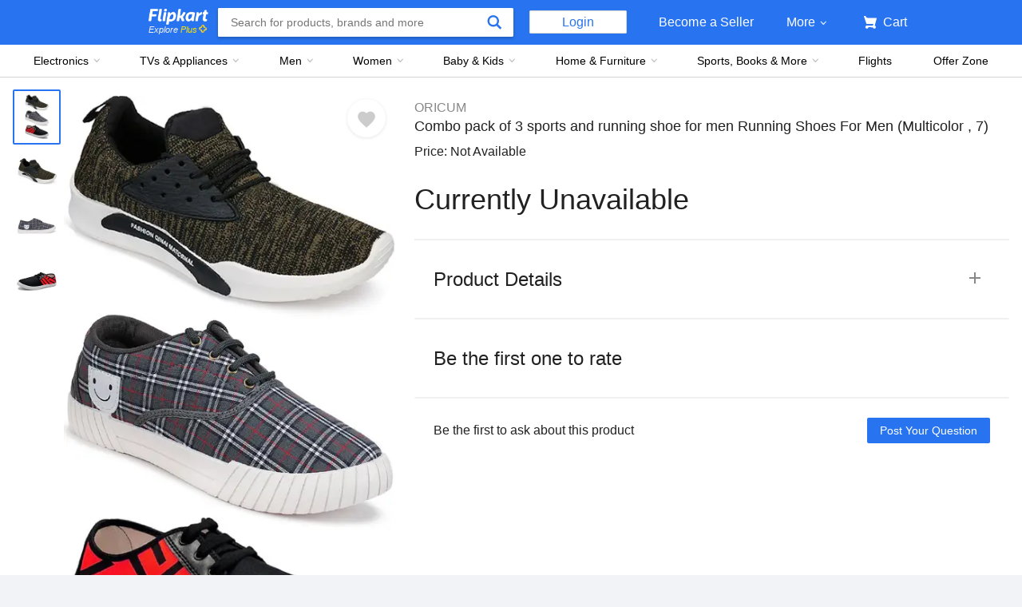

--- FILE ---
content_type: text/html; charset=utf-8
request_url: https://www.flipkart.com/oricum-combo-pack-3-sports-running-shoe-men-shoes/p/itm8b3e21fae576c
body_size: 70241
content:
<!doctype html><html lang="en"><head><link href="https://rukminim2.flixcart.com" rel="preconnect"/><link rel="stylesheet" href="//static-assets-web.flixcart.com/fk-p-linchpin-web/fk-cp-zion/css/bundle.aa1465.css"/><link rel="stylesheet" href="//static-assets-web.flixcart.com/fk-p-linchpin-web/fk-cp-zion/css/bundle.fbaef9.css"/><meta http-equiv="Content-type" content="text/html; charset=utf-8"/><meta http-equiv="X-UA-Compatible" content="IE=Edge"/><meta property="fb:page_id" content="102988293558"/><meta property="fb:admins" content="658873552,624500995,100000233612389"/><link rel="shortcut icon" href="https://static-assets-web.flixcart.com/www/promos/new/20150528-140547-favicon-retina.ico"/><link type="application/opensearchdescription+xml" rel="search" href="/osdd.xml?v=2"/><meta property="og:type" content="website"/><meta name="og_site_name" property="og:site_name" content="Flipkart.com"/><link rel="apple-touch-icon" sizes="57x57" href="/apple-touch-icon-57x57.png"/><link rel="apple-touch-icon" sizes="72x72" href="/apple-touch-icon-72x72.png"/><link rel="apple-touch-icon" sizes="114x114" href="/apple-touch-icon-114x114.png"/><link rel="apple-touch-icon" sizes="144x144" href="/apple-touch-icon-144x144.png"/><link rel="apple-touch-icon" href="/apple-touch-icon-57x57.png"/><meta name="twitter:card" content="app"><meta name="twitter:site" content="@flipkart"><meta name="twitter:creator" content="@flipkart"><meta name="twitter:title" content="ORICUM Combo pack of 3 sports and running shoe for men Running Shoes For Men - Buy ORICUM Combo pack of 3 sports and running shoe for men Running Shoes For Men Online at Best Price - Shop Online for Footwears in India | Flipkart.com"><meta name="twitter:description" content="Shop for electronics, apparels & more using our Flipkart app Free shipping & COD."><meta property="twitter:image" content="http://rukmini1.flixcart.com/image/300/300/k33c4nk0pkrrdj/shoe/z/d/e/9-combo-1516-3060-1506-bersache-original-imafm6kn6hbs2y9z.jpeg"/><meta name="twitter:app:country" content="in"><meta name="al:ios:app_name" content="Flipkart"><meta name="al:ios:app_store_id" content="742044692"><meta name="twitter:app:name:iphone" content="Flipkart"><meta name="twitter:app:id:iphone" content="742044692"><meta name="twitter:app:url:iphone" content="http://dl.flipkart.com/dl/home?"><meta name="twitter:app:name:ipad" content="Flipkart"><meta name="twitter:app:id:ipad" content="742044692"><meta name="twitter:app:url:ipad" content="http://dl.flipkart.com/dl/home?"><meta name="twitter:app:name:googleplay" content="Flipkart"><meta name="twitter:app:id:googleplay" content="com.flipkart.android"><meta name="twitter:app:url:googleplay" content="http://dl.flipkart.com/dl/home?"><style>#container {
			height: 100%;
		}</style> <script src="//static-assets-web.flixcart.com/fk-p-linchpin-web/fk-cp-zion/js/runtime.f70547b1.js" defer="defer" crossorigin="anonymous"></script><script src="//static-assets-web.flixcart.com/fk-p-linchpin-web/fk-cp-zion/js/vendor.79dfd802.js" defer="defer" crossorigin="anonymous"></script><script src="//static-assets-web.flixcart.com/fk-p-linchpin-web/fk-cp-zion/js/app_common.3b9e09f1.js" defer="defer" crossorigin="anonymous"></script><script src="//static-assets-web.flixcart.com/fk-p-linchpin-web/fk-cp-zion/js/app_modules.f883c700.js" defer="defer" crossorigin="anonymous"></script><script src="//static-assets-web.flixcart.com/fk-p-linchpin-web/fk-cp-zion/js/app.09c80110.js" defer="defer" crossorigin="anonymous"></script> <link rel="stylesheet" href="//static-assets-web.flixcart.com/fk-p-linchpin-web/fk-cp-zion/css/Product.chunk.e032a3.css"/><title>ORICUM Combo pack of 3 sports and running shoe for men Running Shoes For Men - Buy ORICUM Combo pack of 3 sports and running shoe for men Running Shoes For Men Online at Best Price - Shop Online for Footwears in India | Flipkart.com</title><meta name="og_title" property="og:title" content="ORICUM Combo pack of 3 sports and running shoe for men Running Shoes For Men - Buy ORICUM Combo pack of 3 sports and running shoe for men Running Shoes For Men Online at Best Price - Shop Online for Footwears in India | Flipkart.com"/><meta name="Keywords" content="ORICUM Combo pack of 3 sports and running shoe for men Running Shoes For Men"/> <meta name="Description" content="ORICUM Combo pack of 3 sports and running shoe for men Running Shoes For Men - Buy ORICUM Combo pack of 3 sports and running shoe for men Running Shoes For Men - Combo-1516-3060-1506 only for Rs. from Flipkart.com. Only Genuine Products. 30 Day Replacement Guarantee. Free Shipping. Cash On Delivery!"/><meta property="og:description" content="ORICUM Combo pack of 3 sports and running shoe for men Running Shoes For Men - Buy ORICUM Combo pack of 3 sports and running shoe for men Running Shoes For Men - Combo-1516-3060-1506 only for Rs. from Flipkart.com. Only Genuine Products. 30 Day Replacement Guarantee. Free Shipping. Cash On Delivery!"/>  <link rel="canonical" href="https://www.flipkart.com/oricum-combo-pack-3-sports-running-shoe-men-shoes/p/itm8b3e21fae576c"/> <link rel="alternate" href="android-app://com.flipkart.android/flipkart/de_pp_seg_--_ITM8B3E21FAE576C"/>  <meta name="og_image" property="og:image" content="http://rukmini1.flixcart.com/image/300/300/k33c4nk0pkrrdj/shoe/z/d/e/9-combo-1516-3060-1506-bersache-original-imafm6kn6hbs2y9z.jpeg"/>  <meta name="og_url" property="og:url" content="https://www.flipkart.com/oricum-combo-pack-3-sports-running-shoe-men-shoes/p/itm8b3e21fae576c"/><meta name="msvalidate.01" content="F4EEB3A0AFFDD385992A06E6920C0AC3"/> <!--[if IE 9 ]>
	<script nonce="2387220885433701370">
		window.browserVersion = 'IE9';
		document.documentElement.className += ' ie9';
	</script>
	<![endif]--><!--[if !IE]><!--><script nonce="2387220885433701370">if (/*@cc_on!@*/false) {
			window.browserVersion = 'IE10';
			document.documentElement.className += ' ie10';
		}</script><!--<![endif]--> <script nonce="2387220885433701370">;window.NREUM||(NREUM={});NREUM.init={distributed_tracing:{enabled:true},privacy:{cookies_enabled:true},ajax:{deny_list:["bam.nr-data.net"]}};

			;NREUM.loader_config={accountID:"3700282",trustKey:"3679896",agentID:"1588759528",licenseKey:"NRJS-dd5f16cdf95712c6cba",applicationID:"1588759528"}
			;NREUM.info={beacon:"bam.nr-data.net",errorBeacon:"bam.nr-data.net",licenseKey:"NRJS-dd5f16cdf95712c6cba",applicationID:"1588759528",sa:1}

			;/*! For license information please see nr-loader-spa-1.236.0.min.js.LICENSE.txt */
			(()=>{"use strict";var e,t,r={5763:(e,t,r)=>{r.d(t,{P_:()=>l,Mt:()=>g,C5:()=>s,DL:()=>v,OP:()=>T,lF:()=>D,Yu:()=>y,Dg:()=>h,CX:()=>c,GE:()=>b,sU:()=>_});var n=r(8632),i=r(9567);const o={beacon:n.ce.beacon,errorBeacon:n.ce.errorBeacon,licenseKey:void 0,applicationID:void 0,sa:void 0,queueTime:void 0,applicationTime:void 0,ttGuid:void 0,user:void 0,account:void 0,product:void 0,extra:void 0,jsAttributes:{},userAttributes:void 0,atts:void 0,transactionName:void 0,tNamePlain:void 0},a={};function s(e){if(!e)throw new Error("All info objects require an agent identifier!");if(!a[e])throw new Error("Info for ".concat(e," was never set"));return a[e]}function c(e,t){if(!e)throw new Error("All info objects require an agent identifier!");a[e]=(0,i.D)(t,o),(0,n.Qy)(e,a[e],"info")}var u=r(7056);const d=()=>{const e={blockSelector:"[data-nr-block]",maskInputOptions:{password:!0}};return{allow_bfcache:!0,privacy:{cookies_enabled:!0},ajax:{deny_list:void 0,enabled:!0,harvestTimeSeconds:10},distributed_tracing:{enabled:void 0,exclude_newrelic_header:void 0,cors_use_newrelic_header:void 0,cors_use_tracecontext_headers:void 0,allowed_origins:void 0},session:{domain:void 0,expiresMs:u.oD,inactiveMs:u.Hb},ssl:void 0,obfuscate:void 0,jserrors:{enabled:!0,harvestTimeSeconds:10},metrics:{enabled:!0},page_action:{enabled:!0,harvestTimeSeconds:30},page_view_event:{enabled:!0},page_view_timing:{enabled:!0,harvestTimeSeconds:30,long_task:!1},session_trace:{enabled:!0,harvestTimeSeconds:10},harvest:{tooManyRequestsDelay:60},session_replay:{enabled:!1,harvestTimeSeconds:60,sampleRate:.1,errorSampleRate:.1,maskTextSelector:"*",maskAllInputs:!0,get blockClass(){return"nr-block"},get ignoreClass(){return"nr-ignore"},get maskTextClass(){return"nr-mask"},get blockSelector(){return e.blockSelector},set blockSelector(t){e.blockSelector+=",".concat(t)},get maskInputOptions(){return e.maskInputOptions},set maskInputOptions(t){e.maskInputOptions={...t,password:!0}}},spa:{enabled:!0,harvestTimeSeconds:10}}},f={};function l(e){if(!e)throw new Error("All configuration objects require an agent identifier!");if(!f[e])throw new Error("Configuration for ".concat(e," was never set"));return f[e]}function h(e,t){if(!e)throw new Error("All configuration objects require an agent identifier!");f[e]=(0,i.D)(t,d()),(0,n.Qy)(e,f[e],"config")}function g(e,t){if(!e)throw new Error("All configuration objects require an agent identifier!");var r=l(e);if(r){for(var n=t.split("."),i=0;i<n.length-1;i++)if("object"!=typeof(r=r[n[i]]))return;r=r[n[n.length-1]]}return r}const p={accountID:void 0,trustKey:void 0,agentID:void 0,licenseKey:void 0,applicationID:void 0,xpid:void 0},m={};function v(e){if(!e)throw new Error("All loader-config objects require an agent identifier!");if(!m[e])throw new Error("LoaderConfig for ".concat(e," was never set"));return m[e]}function b(e,t){if(!e)throw new Error("All loader-config objects require an agent identifier!");m[e]=(0,i.D)(t,p),(0,n.Qy)(e,m[e],"loader_config")}const y=(0,n.mF)().o;var w=r(385),x=r(6818);const A={buildEnv:x.Re,bytesSent:{},queryBytesSent:{},customTransaction:void 0,disabled:!1,distMethod:x.gF,isolatedBacklog:!1,loaderType:void 0,maxBytes:3e4,offset:Math.floor(w._A?.performance?.timeOrigin||w._A?.performance?.timing?.navigationStart||Date.now()),onerror:void 0,origin:""+w._A.location,ptid:void 0,releaseIds:{},session:void 0,xhrWrappable:"function"==typeof w._A.XMLHttpRequest?.prototype?.addEventListener,version:x.q4},E={};function T(e){if(!e)throw new Error("All runtime objects require an agent identifier!");if(!E[e])throw new Error("Runtime for ".concat(e," was never set"));return E[e]}function _(e,t){if(!e)throw new Error("All runtime objects require an agent identifier!");E[e]=(0,i.D)(t,A),(0,n.Qy)(e,E[e],"runtime")}function D(e){return function(e){try{const t=s(e);return!!t.licenseKey&&!!t.errorBeacon&&!!t.applicationID}catch(e){return!1}}(e)}},9567:(e,t,r)=>{r.d(t,{D:()=>i});var n=r(50);function i(e,t){try{if(!e||"object"!=typeof e)return(0,n.Z)("Setting a Configurable requires an object as input");if(!t||"object"!=typeof t)return(0,n.Z)("Setting a Configurable requires a model to set its initial properties");const r=Object.create(Object.getPrototypeOf(t),Object.getOwnPropertyDescriptors(t)),o=0===Object.keys(r).length?e:r;for(let a in o)if(void 0!==e[a])try{"object"==typeof e[a]&&"object"==typeof t[a]?r[a]=i(e[a],t[a]):r[a]=e[a]}catch(e){(0,n.Z)("An error occurred while setting a property of a Configurable",e)}return r}catch(e){(0,n.Z)("An error occured while setting a Configurable",e)}}},6818:(e,t,r)=>{r.d(t,{Re:()=>i,gF:()=>o,q4:()=>n});const n="1.236.0",i="PROD",o="CDN"},385:(e,t,r)=>{r.d(t,{FN:()=>a,IF:()=>u,Nk:()=>f,Tt:()=>s,_A:()=>o,il:()=>n,pL:()=>c,v6:()=>i,w1:()=>d});const n="undefined"!=typeof window&&!!window.document,i="undefined"!=typeof WorkerGlobalScope&&("undefined"!=typeof self&&self instanceof WorkerGlobalScope&&self.navigator instanceof WorkerNavigator||"undefined"!=typeof globalThis&&globalThis instanceof WorkerGlobalScope&&globalThis.navigator instanceof WorkerNavigator),o=n?window:"undefined"!=typeof WorkerGlobalScope&&("undefined"!=typeof self&&self instanceof WorkerGlobalScope&&self||"undefined"!=typeof globalThis&&globalThis instanceof WorkerGlobalScope&&globalThis),a=""+o?.location,s=/iPad|iPhone|iPod/.test(navigator.userAgent),c=s&&"undefined"==typeof SharedWorker,u=(()=>{const e=navigator.userAgent.match(/Firefox[/\s](\d+\.\d+)/);return Array.isArray(e)&&e.length>=2?+e[1]:0})(),d=Boolean(n&&window.document.documentMode),f=!!navigator.sendBeacon},1117:(e,t,r)=>{r.d(t,{w:()=>o});var n=r(50);const i={agentIdentifier:"",ee:void 0};class o{constructor(e){try{if("object"!=typeof e)return(0,n.Z)("shared context requires an object as input");this.sharedContext={},Object.assign(this.sharedContext,i),Object.entries(e).forEach((e=>{let[t,r]=e;Object.keys(i).includes(t)&&(this.sharedContext[t]=r)}))}catch(e){(0,n.Z)("An error occured while setting SharedContext",e)}}}},8e3:(e,t,r)=>{r.d(t,{L:()=>d,R:()=>c});var n=r(2177),i=r(1284),o=r(4322),a=r(3325);const s={};function c(e,t){const r={staged:!1,priority:a.p[t]||0};u(e),s[e].get(t)||s[e].set(t,r)}function u(e){e&&(s[e]||(s[e]=new Map))}function d(){let e=arguments.length>0&&void 0!==arguments[0]?arguments[0]:"",t=arguments.length>1&&void 0!==arguments[1]?arguments[1]:"feature";if(u(e),!e||!s[e].get(t))return a(t);s[e].get(t).staged=!0;const r=[...s[e]];function a(t){const r=e?n.ee.get(e):n.ee,a=o.X.handlers;if(r.backlog&&a){var s=r.backlog[t],c=a[t];if(c){for(var u=0;s&&u<s.length;++u)f(s[u],c);(0,i.D)(c,(function(e,t){(0,i.D)(t,(function(t,r){r[0].on(e,r[1])}))}))}delete a[t],r.backlog[t]=null,r.emit("drain-"+t,[])}}r.every((e=>{let[t,r]=e;return r.staged}))&&(r.sort(((e,t)=>e[1].priority-t[1].priority)),r.forEach((e=>{let[t]=e;a(t)})))}function f(e,t){var r=e[1];(0,i.D)(t[r],(function(t,r){var n=e[0];if(r[0]===n){var i=r[1],o=e[3],a=e[2];i.apply(o,a)}}))}},2177:(e,t,r)=>{r.d(t,{c:()=>f,ee:()=>u});var n=r(8632),i=r(2210),o=r(1284),a=r(5763),s="nr@context";let c=(0,n.fP)();var u;function d(){}function f(e){return(0,i.X)(e,s,l)}function l(){return new d}function h(){u.aborted=!0,u.backlog={}}c.ee?u=c.ee:(u=function e(t,r){var n={},c={},f={},g=!1;try{g=16===r.length&&(0,a.OP)(r).isolatedBacklog}catch(e){}var p={on:b,addEventListener:b,removeEventListener:y,emit:v,get:x,listeners:w,context:m,buffer:A,abort:h,aborted:!1,isBuffering:E,debugId:r,backlog:g?{}:t&&"object"==typeof t.backlog?t.backlog:{}};return p;function m(e){return e&&e instanceof d?e:e?(0,i.X)(e,s,l):l()}function v(e,r,n,i,o){if(!1!==o&&(o=!0),!u.aborted||i){t&&o&&t.emit(e,r,n);for(var a=m(n),s=w(e),d=s.length,f=0;f<d;f++)s[f].apply(a,r);var l=T()[c[e]];return l&&l.push([p,e,r,a]),a}}function b(e,t){n[e]=w(e).concat(t)}function y(e,t){var r=n[e];if(r)for(var i=0;i<r.length;i++)r[i]===t&&r.splice(i,1)}function w(e){return n[e]||[]}function x(t){return f[t]=f[t]||e(p,t)}function A(e,t){var r=T();p.aborted||(0,o.D)(e,(function(e,n){t=t||"feature",c[n]=t,t in r||(r[t]=[])}))}function E(e){return!!T()[c[e]]}function T(){return p.backlog}}(void 0,"globalEE"),c.ee=u)},5546:(e,t,r)=>{r.d(t,{E:()=>n,p:()=>i});var n=r(2177).ee.get("handle");function i(e,t,r,i,o){o?(o.buffer([e],i),o.emit(e,t,r)):(n.buffer([e],i),n.emit(e,t,r))}},4322:(e,t,r)=>{r.d(t,{X:()=>o});var n=r(5546);o.on=a;var i=o.handlers={};function o(e,t,r,o){a(o||n.E,i,e,t,r)}function a(e,t,r,i,o){o||(o="feature"),e||(e=n.E);var a=t[o]=t[o]||{};(a[r]=a[r]||[]).push([e,i])}},3239:(e,t,r)=>{r.d(t,{bP:()=>s,iz:()=>c,m$:()=>a});var n=r(385);let i=!1,o=!1;try{const e={get passive(){return i=!0,!1},get signal(){return o=!0,!1}};n._A.addEventListener("test",null,e),n._A.removeEventListener("test",null,e)}catch(e){}function a(e,t){return i||o?{capture:!!e,passive:i,signal:t}:!!e}function s(e,t){let r=arguments.length>2&&void 0!==arguments[2]&&arguments[2],n=arguments.length>3?arguments[3]:void 0;window.addEventListener(e,t,a(r,n))}function c(e,t){let r=arguments.length>2&&void 0!==arguments[2]&&arguments[2],n=arguments.length>3?arguments[3]:void 0;document.addEventListener(e,t,a(r,n))}},4402:(e,t,r)=>{r.d(t,{Ht:()=>u,M:()=>c,Rl:()=>a,ky:()=>s});var n=r(385);const i="xxxxxxxx-xxxx-4xxx-yxxx-xxxxxxxxxxxx";function o(e,t){return e?15&e[t]:16*Math.random()|0}function a(){const e=n._A?.crypto||n._A?.msCrypto;let t,r=0;return e&&e.getRandomValues&&(t=e.getRandomValues(new Uint8Array(31))),i.split("").map((e=>"x"===e?o(t,++r).toString(16):"y"===e?(3&o()|8).toString(16):e)).join("")}function s(e){const t=n._A?.crypto||n._A?.msCrypto;let r,i=0;t&&t.getRandomValues&&(r=t.getRandomValues(new Uint8Array(31)));const a=[];for(var s=0;s<e;s++)a.push(o(r,++i).toString(16));return a.join("")}function c(){return s(16)}function u(){return s(32)}},7056:(e,t,r)=>{r.d(t,{Bq:()=>n,Hb:()=>o,oD:()=>i});const n="NRBA",i=144e5,o=18e5},7894:(e,t,r)=>{function n(){return Math.round(performance.now())}r.d(t,{z:()=>n})},7243:(e,t,r)=>{r.d(t,{e:()=>o});var n=r(385),i={};function o(e){if(e in i)return i[e];if(0===(e||"").indexOf("data:"))return{protocol:"data"};let t;var r=n._A?.location,o={};if(n.il)t=document.createElement("a"),t.href=e;else try{t=new URL(e,r.href)}catch(e){return o}o.port=t.port;var a=t.href.split("://");!o.port&&a[1]&&(o.port=a[1].split("/")[0].split("@").pop().split(":")[1]),o.port&&"0"!==o.port||(o.port="https"===a[0]?"443":"80"),o.hostname=t.hostname||r.hostname,o.pathname=t.pathname,o.protocol=a[0],"/"!==o.pathname.charAt(0)&&(o.pathname="/"+o.pathname);var s=!t.protocol||":"===t.protocol||t.protocol===r.protocol,c=t.hostname===r.hostname&&t.port===r.port;return o.sameOrigin=s&&(!t.hostname||c),"/"===o.pathname&&(i[e]=o),o}},50:(e,t,r)=>{function n(e,t){"function"==typeof console.warn&&(console.warn("New Relic: ".concat(e)),t&&console.warn(t))}r.d(t,{Z:()=>n})},2587:(e,t,r)=>{r.d(t,{N:()=>c,T:()=>u});var n=r(2177),i=r(5546),o=r(8e3),a=r(3325);const s={stn:[a.D.sessionTrace],err:[a.D.jserrors,a.D.metrics],ins:[a.D.pageAction],spa:[a.D.spa],sr:[a.D.sessionReplay,a.D.sessionTrace]};function c(e,t){const r=n.ee.get(t);e&&"object"==typeof e&&(Object.entries(e).forEach((e=>{let[t,n]=e;void 0===u[t]&&(s[t]?s[t].forEach((e=>{n?(0,i.p)("feat-"+t,[],void 0,e,r):(0,i.p)("block-"+t,[],void 0,e,r),(0,i.p)("rumresp-"+t,[Boolean(n)],void 0,e,r)})):n&&(0,i.p)("feat-"+t,[],void 0,void 0,r),u[t]=Boolean(n))})),Object.keys(s).forEach((e=>{void 0===u[e]&&(s[e]?.forEach((t=>(0,i.p)("rumresp-"+e,[!1],void 0,t,r))),u[e]=!1)})),(0,o.L)(t,a.D.pageViewEvent))}const u={}},2210:(e,t,r)=>{r.d(t,{X:()=>i});var n=Object.prototype.hasOwnProperty;function i(e,t,r){if(n.call(e,t))return e[t];var i=r();if(Object.defineProperty&&Object.keys)try{return Object.defineProperty(e,t,{value:i,writable:!0,enumerable:!1}),i}catch(e){}return e[t]=i,i}},1284:(e,t,r)=>{r.d(t,{D:()=>n});const n=(e,t)=>Object.entries(e||{}).map((e=>{let[r,n]=e;return t(r,n)}))},4351:(e,t,r)=>{r.d(t,{P:()=>o});var n=r(2177);const i=()=>{const e=new WeakSet;return(t,r)=>{if("object"==typeof r&&null!==r){if(e.has(r))return;e.add(r)}return r}};function o(e){try{return JSON.stringify(e,i())}catch(e){try{n.ee.emit("internal-error",[e])}catch(e){}}}},3960:(e,t,r)=>{r.d(t,{K:()=>a,b:()=>o});var n=r(3239);function i(){return"undefined"==typeof document||"complete"===document.readyState}function o(e,t){if(i())return e();(0,n.bP)("load",e,t)}function a(e){if(i())return e();(0,n.iz)("DOMContentLoaded",e)}},8632:(e,t,r)=>{r.d(t,{EZ:()=>u,Qy:()=>c,ce:()=>o,fP:()=>a,gG:()=>d,mF:()=>s});var n=r(7894),i=r(385);const o={beacon:"bam.nr-data.net",errorBeacon:"bam.nr-data.net"};function a(){return i._A.NREUM||(i._A.NREUM={}),void 0===i._A.newrelic&&(i._A.newrelic=i._A.NREUM),i._A.NREUM}function s(){let e=a();return e.o||(e.o={ST:i._A.setTimeout,SI:i._A.setImmediate,CT:i._A.clearTimeout,XHR:i._A.XMLHttpRequest,REQ:i._A.Request,EV:i._A.Event,PR:i._A.Promise,MO:i._A.MutationObserver,FETCH:i._A.fetch}),e}function c(e,t,r){let i=a();const o=i.initializedAgents||{},s=o[e]||{};return Object.keys(s).length||(s.initializedAt={ms:(0,n.z)(),date:new Date}),i.initializedAgents={...o,[e]:{...s,[r]:t}},i}function u(e,t){a()[e]=t}function d(){return function(){let e=a();const t=e.info||{};e.info={beacon:o.beacon,errorBeacon:o.errorBeacon,...t}}(),function(){let e=a();const t=e.init||{};e.init={...t}}(),s(),function(){let e=a();const t=e.loader_config||{};e.loader_config={...t}}(),a()}},7956:(e,t,r)=>{r.d(t,{N:()=>i});var n=r(3239);function i(e){let t=arguments.length>1&&void 0!==arguments[1]&&arguments[1],r=arguments.length>2?arguments[2]:void 0,i=arguments.length>3?arguments[3]:void 0;return void(0,n.iz)("visibilitychange",(function(){if(t)return void("hidden"==document.visibilityState&&e());e(document.visibilityState)}),r,i)}},1214:(e,t,r)=>{r.d(t,{em:()=>v,u5:()=>N,QU:()=>S,_L:()=>I,Gm:()=>L,Lg:()=>M,gy:()=>U,BV:()=>Q,Kf:()=>ee});var n=r(2177);const i="nr@original";var o=Object.prototype.hasOwnProperty,a=!1;function s(e,t){return e||(e=n.ee),r.inPlace=function(e,t,n,i,o){n||(n="");var a,s,c,u="-"===n.charAt(0);for(c=0;c<t.length;c++)d(a=e[s=t[c]])||(e[s]=r(a,u?s+n:n,i,s,o))},r.flag=i,r;function r(t,r,n,a,s){return d(t)?t:(r||(r=""),nrWrapper[i]=t,u(t,nrWrapper,e),nrWrapper);function nrWrapper(){var i,u,d,f;try{u=this,i=[...arguments],d="function"==typeof n?n(i,u):n||{}}catch(t){c([t,"",[i,u,a],d],e)}o(r+"start",[i,u,a],d,s);try{return f=t.apply(u,i)}catch(e){throw o(r+"err",[i,u,e],d,s),e}finally{o(r+"end",[i,u,f],d,s)}}}function o(r,n,i,o){if(!a||t){var s=a;a=!0;try{e.emit(r,n,i,t,o)}catch(t){c([t,r,n,i],e)}a=s}}}function c(e,t){t||(t=n.ee);try{t.emit("internal-error",e)}catch(e){}}function u(e,t,r){if(Object.defineProperty&&Object.keys)try{return Object.keys(e).forEach((function(r){Object.defineProperty(t,r,{get:function(){return e[r]},set:function(t){return e[r]=t,t}})})),t}catch(e){c([e],r)}for(var n in e)o.call(e,n)&&(t[n]=e[n]);return t}function d(e){return!(e&&e instanceof Function&&e.apply&&!e[i])}var f=r(2210),l=r(385);const h={},g=XMLHttpRequest,p="addEventListener",m="removeEventListener";function v(e){var t=function(e){return(e||n.ee).get("events")}(e);if(h[t.debugId]++)return t;h[t.debugId]=1;var r=s(t,!0);function i(e){r.inPlace(e,[p,m],"-",o)}function o(e,t){return e[1]}return"getPrototypeOf"in Object&&(l.il&&b(document,i),b(l._A,i),b(g.prototype,i)),t.on(p+"-start",(function(e,t){var n=e[1];if(null!==n&&("function"==typeof n||"object"==typeof n)){var i=(0,f.X)(n,"nr@wrapped",(function(){var e={object:function(){if("function"!=typeof n.handleEvent)return;return n.handleEvent.apply(n,arguments)},function:n}[typeof n];return e?r(e,"fn-",null,e.name||"anonymous"):n}));this.wrapped=e[1]=i}})),t.on(m+"-start",(function(e){e[1]=this.wrapped||e[1]})),t}function b(e,t){let r=e;for(;"object"==typeof r&&!Object.prototype.hasOwnProperty.call(r,p);)r=Object.getPrototypeOf(r);for(var n=arguments.length,i=new Array(n>2?n-2:0),o=2;o<n;o++)i[o-2]=arguments[o];r&&t(r,...i)}var y="fetch-",w=y+"body-",x=["arrayBuffer","blob","json","text","formData"],A=l._A.Request,E=l._A.Response,T="prototype",_="nr@context";const D={};function N(e){const t=function(e){return(e||n.ee).get("fetch")}(e);if(!(A&&E&&l._A.fetch))return t;if(D[t.debugId]++)return t;function r(e,r,n){var i=e[r];"function"==typeof i&&(e[r]=function(){var e,r=[...arguments],o={};t.emit(n+"before-start",[r],o),o[_]&&o[_].dt&&(e=o[_].dt);var a=i.apply(this,r);return t.emit(n+"start",[r,e],a),a.then((function(e){return t.emit(n+"end",[null,e],a),e}),(function(e){throw t.emit(n+"end",[e],a),e}))})}return D[t.debugId]=1,x.forEach((e=>{r(A[T],e,w),r(E[T],e,w)})),r(l._A,"fetch",y),t.on(y+"end",(function(e,r){var n=this;if(r){var i=r.headers.get("content-length");null!==i&&(n.rxSize=i),t.emit(y+"done",[null,r],n)}else t.emit(y+"done",[e],n)})),t}const O={},j=["pushState","replaceState"];function S(e){const t=function(e){return(e||n.ee).get("history")}(e);return!l.il||O[t.debugId]++||(O[t.debugId]=1,s(t).inPlace(window.history,j,"-")),t}var P=r(3239);const C={},R=["appendChild","insertBefore","replaceChild"];function I(e){const t=function(e){return(e||n.ee).get("jsonp")}(e);if(!l.il||C[t.debugId])return t;C[t.debugId]=!0;var r=s(t),i=/[?&](?:callback|cb)=([^&#]+)/,o=/(.*)\.([^.]+)/,a=/^(\w+)(\.|$)(.*)$/;function c(e,t){var r=e.match(a),n=r[1],i=r[3];return i?c(i,t[n]):t[n]}return r.inPlace(Node.prototype,R,"dom-"),t.on("dom-start",(function(e){!function(e){if(!e||"string"!=typeof e.nodeName||"script"!==e.nodeName.toLowerCase())return;if("function"!=typeof e.addEventListener)return;var n=(a=e.src,s=a.match(i),s?s[1]:null);var a,s;if(!n)return;var u=function(e){var t=e.match(o);if(t&&t.length>=3)return{key:t[2],parent:c(t[1],window)};return{key:e,parent:window}}(n);if("function"!=typeof u.parent[u.key])return;var d={};function f(){t.emit("jsonp-end",[],d),e.removeEventListener("load",f,(0,P.m$)(!1)),e.removeEventListener("error",l,(0,P.m$)(!1))}function l(){t.emit("jsonp-error",[],d),t.emit("jsonp-end",[],d),e.removeEventListener("load",f,(0,P.m$)(!1)),e.removeEventListener("error",l,(0,P.m$)(!1))}r.inPlace(u.parent,[u.key],"cb-",d),e.addEventListener("load",f,(0,P.m$)(!1)),e.addEventListener("error",l,(0,P.m$)(!1)),t.emit("new-jsonp",[e.src],d)}(e[0])})),t}var k=r(5763);const H={};function L(e){const t=function(e){return(e||n.ee).get("mutation")}(e);if(!l.il||H[t.debugId])return t;H[t.debugId]=!0;var r=s(t),i=k.Yu.MO;return i&&(window.MutationObserver=function(e){return this instanceof i?new i(r(e,"fn-")):i.apply(this,arguments)},MutationObserver.prototype=i.prototype),t}const z={};function M(e){const t=function(e){return(e||n.ee).get("promise")}(e);if(z[t.debugId])return t;z[t.debugId]=!0;var r=n.c,o=s(t),a=k.Yu.PR;return a&&function(){function e(r){var n=t.context(),i=o(r,"executor-",n,null,!1);const s=Reflect.construct(a,[i],e);return t.context(s).getCtx=function(){return n},s}l._A.Promise=e,Object.defineProperty(e,"name",{value:"Promise"}),e.toString=function(){return a.toString()},Object.setPrototypeOf(e,a),["all","race"].forEach((function(r){const n=a[r];e[r]=function(e){let i=!1;[...e||[]].forEach((e=>{this.resolve(e).then(a("all"===r),a(!1))}));const o=n.apply(this,arguments);return o;function a(e){return function(){t.emit("propagate",[null,!i],o,!1,!1),i=i||!e}}}})),["resolve","reject"].forEach((function(r){const n=a[r];e[r]=function(e){const r=n.apply(this,arguments);return e!==r&&t.emit("propagate",[e,!0],r,!1,!1),r}})),e.prototype=a.prototype;const n=a.prototype.then;a.prototype.then=function(){var e=this,i=r(e);i.promise=e;for(var a=arguments.length,s=new Array(a),c=0;c<a;c++)s[c]=arguments[c];s[0]=o(s[0],"cb-",i,null,!1),s[1]=o(s[1],"cb-",i,null,!1);const u=n.apply(this,s);return i.nextPromise=u,t.emit("propagate",[e,!0],u,!1,!1),u},a.prototype.then[i]=n,t.on("executor-start",(function(e){e[0]=o(e[0],"resolve-",this,null,!1),e[1]=o(e[1],"resolve-",this,null,!1)})),t.on("executor-err",(function(e,t,r){e[1](r)})),t.on("cb-end",(function(e,r,n){t.emit("propagate",[n,!0],this.nextPromise,!1,!1)})),t.on("propagate",(function(e,r,n){this.getCtx&&!r||(this.getCtx=function(){if(e instanceof Promise)var r=t.context(e);return r&&r.getCtx?r.getCtx():this})}))}(),t}const B={},F="requestAnimationFrame";function U(e){const t=function(e){return(e||n.ee).get("raf")}(e);if(!l.il||B[t.debugId]++)return t;B[t.debugId]=1;var r=s(t);return r.inPlace(window,[F],"raf-"),t.on("raf-start",(function(e){e[0]=r(e[0],"fn-")})),t}const q={},G="setTimeout",V="setInterval",X="clearTimeout",W="-start",Z="-",$=[G,"setImmediate",V,X,"clearImmediate"];function Q(e){const t=function(e){return(e||n.ee).get("timer")}(e);if(q[t.debugId]++)return t;q[t.debugId]=1;var r=s(t);return r.inPlace(l._A,$.slice(0,2),G+Z),r.inPlace(l._A,$.slice(2,3),V+Z),r.inPlace(l._A,$.slice(3),X+Z),t.on(V+W,(function(e,t,n){e[0]=r(e[0],"fn-",null,n)})),t.on(G+W,(function(e,t,n){this.method=n,this.timerDuration=isNaN(e[1])?0:+e[1],e[0]=r(e[0],"fn-",this,n)})),t}var Y=r(50);const K={},J=["open","send"];function ee(e){var t=e||n.ee;const r=function(e){return(e||n.ee).get("xhr")}(t);if(K[r.debugId]++)return r;K[r.debugId]=1,v(t);var i=s(r),o=k.Yu.XHR,a=k.Yu.MO,c=k.Yu.PR,u=k.Yu.SI,d="readystatechange",f=["onload","onerror","onabort","onloadstart","onloadend","onprogress","ontimeout"],h=[],g=l._A.XMLHttpRequest.listeners,p=l._A.XMLHttpRequest=function(e){var t=new o(e);function n(){try{r.emit("new-xhr",[t],t),t.addEventListener(d,b,(0,P.m$)(!1))}catch(e){(0,Y.Z)("An error occured while intercepting XHR",e);try{r.emit("internal-error",[e])}catch(e){}}}return this.listeners=g?[...g,n]:[n],this.listeners.forEach((e=>e())),t};function m(e,t){i.inPlace(t,["onreadystatechange"],"fn-",E)}function b(){var e=this,t=r.context(e);e.readyState>3&&!t.resolved&&(t.resolved=!0,r.emit("xhr-resolved",[],e)),i.inPlace(e,f,"fn-",E)}if(function(e,t){for(var r in e)t[r]=e[r]}(o,p),p.prototype=o.prototype,i.inPlace(p.prototype,J,"-xhr-",E),r.on("send-xhr-start",(function(e,t){m(e,t),function(e){h.push(e),a&&(y?y.then(A):u?u(A):(w=-w,x.data=w))}(t)})),r.on("open-xhr-start",m),a){var y=c&&c.resolve();if(!u&&!c){var w=1,x=document.createTextNode(w);new a(A).observe(x,{characterData:!0})}}else t.on("fn-end",(function(e){e[0]&&e[0].type===d||A()}));function A(){for(var e=0;e<h.length;e++)m(0,h[e]);h.length&&(h=[])}function E(e,t){return t}return r}},7825:(e,t,r)=>{r.d(t,{t:()=>n});const n=r(3325).D.ajax},6660:(e,t,r)=>{r.d(t,{A:()=>i,t:()=>n});const n=r(3325).D.jserrors,i="nr@seenError"},3081:(e,t,r)=>{r.d(t,{gF:()=>o,mY:()=>i,t9:()=>n,vz:()=>s,xS:()=>a});const n=r(3325).D.metrics,i="sm",o="cm",a="storeSupportabilityMetrics",s="storeEventMetrics"},4649:(e,t,r)=>{r.d(t,{t:()=>n});const n=r(3325).D.pageAction},7633:(e,t,r)=>{r.d(t,{Dz:()=>i,OJ:()=>a,qw:()=>o,t9:()=>n});const n=r(3325).D.pageViewEvent,i="firstbyte",o="domcontent",a="windowload"},9251:(e,t,r)=>{r.d(t,{t:()=>n});const n=r(3325).D.pageViewTiming},3614:(e,t,r)=>{r.d(t,{BST_RESOURCE:()=>i,END:()=>s,FEATURE_NAME:()=>n,FN_END:()=>u,FN_START:()=>c,PUSH_STATE:()=>d,RESOURCE:()=>o,START:()=>a});const n=r(3325).D.sessionTrace,i="bstResource",o="resource",a="-start",s="-end",c="fn"+a,u="fn"+s,d="pushState"},7836:(e,t,r)=>{r.d(t,{BODY:()=>A,CB_END:()=>E,CB_START:()=>u,END:()=>x,FEATURE_NAME:()=>i,FETCH:()=>_,FETCH_BODY:()=>v,FETCH_DONE:()=>m,FETCH_START:()=>p,FN_END:()=>c,FN_START:()=>s,INTERACTION:()=>l,INTERACTION_API:()=>d,INTERACTION_EVENTS:()=>o,JSONP_END:()=>b,JSONP_NODE:()=>g,JS_TIME:()=>T,MAX_TIMER_BUDGET:()=>a,REMAINING:()=>f,SPA_NODE:()=>h,START:()=>w,originalSetTimeout:()=>y});var n=r(5763);const i=r(3325).D.spa,o=["click","submit","keypress","keydown","keyup","change"],a=999,s="fn-start",c="fn-end",u="cb-start",d="api-ixn-",f="remaining",l="interaction",h="spaNode",g="jsonpNode",p="fetch-start",m="fetch-done",v="fetch-body-",b="jsonp-end",y=n.Yu.ST,w="-start",x="-end",A="-body",E="cb"+x,T="jsTime",_="fetch"},5938:(e,t,r)=>{r.d(t,{W:()=>o});var n=r(5763),i=r(2177);class o{constructor(e,t,r){this.agentIdentifier=e,this.aggregator=t,this.ee=i.ee.get(e,(0,n.OP)(this.agentIdentifier).isolatedBacklog),this.featureName=r,this.blocked=!1}}},9144:(e,t,r)=>{r.d(t,{j:()=>m});var n=r(3325),i=r(5763),o=r(5546),a=r(2177),s=r(7894),c=r(8e3),u=r(3960),d=r(385),f=r(50),l=r(3081),h=r(8632);function g(){const e=(0,h.gG)();["setErrorHandler","finished","addToTrace","inlineHit","addRelease","addPageAction","setCurrentRouteName","setPageViewName","setCustomAttribute","interaction","noticeError","setUserId"].forEach((t=>{e[t]=function(){for(var r=arguments.length,n=new Array(r),i=0;i<r;i++)n[i]=arguments[i];return function(t){for(var r=arguments.length,n=new Array(r>1?r-1:0),i=1;i<r;i++)n[i-1]=arguments[i];let o=[];return Object.values(e.initializedAgents).forEach((e=>{e.exposed&&e.api[t]&&o.push(e.api[t](...n))})),o.length>1?o:o[0]}(t,...n)}}))}var p=r(2587);function m(e){let t=arguments.length>1&&void 0!==arguments[1]?arguments[1]:{},m=arguments.length>2?arguments[2]:void 0,v=arguments.length>3?arguments[3]:void 0,{init:b,info:y,loader_config:w,runtime:x={loaderType:m},exposed:A=!0}=t;const E=(0,h.gG)();y||(b=E.init,y=E.info,w=E.loader_config),(0,i.Dg)(e,b||{}),(0,i.GE)(e,w||{}),(0,i.sU)(e,x),y.jsAttributes??={},d.v6&&(y.jsAttributes.isWorker=!0),(0,i.CX)(e,y),g();const T=function(e,t){t||(0,c.R)(e,"api");const h={};var g=a.ee.get(e),p=g.get("tracer"),m="api-",v=m+"ixn-";function b(t,r,n,o){const a=(0,i.C5)(e);return null===r?delete a.jsAttributes[t]:(0,i.CX)(e,{...a,jsAttributes:{...a.jsAttributes,[t]:r}}),x(m,n,!0,o||null===r?"session":void 0)(t,r)}function y(){}["setErrorHandler","finished","addToTrace","inlineHit","addRelease"].forEach((e=>h[e]=x(m,e,!0,"api"))),h.addPageAction=x(m,"addPageAction",!0,n.D.pageAction),h.setCurrentRouteName=x(m,"routeName",!0,n.D.spa),h.setPageViewName=function(t,r){if("string"==typeof t)return"/"!==t.charAt(0)&&(t="/"+t),(0,i.OP)(e).customTransaction=(r||"http://custom.transaction")+t,x(m,"setPageViewName",!0)()},h.setCustomAttribute=function(e,t){let r=arguments.length>2&&void 0!==arguments[2]&&arguments[2];if("string"==typeof e){if(["string","number"].includes(typeof t)||null===t)return b(e,t,"setCustomAttribute",r);(0,f.Z)("Failed to execute setCustomAttribute.\nNon-null value must be a string or number type, but a type of <".concat(typeof t,"> was provided."))}else(0,f.Z)("Failed to execute setCustomAttribute.\nName must be a string type, but a type of <".concat(typeof e,"> was provided."))},h.setUserId=function(e){if("string"==typeof e||null===e)return b("enduser.id",e,"setUserId",!0);(0,f.Z)("Failed to execute setUserId.\nNon-null value must be a string type, but a type of <".concat(typeof e,"> was provided."))},h.interaction=function(){return(new y).get()};var w=y.prototype={createTracer:function(e,t){var r={},i=this,a="function"==typeof t;return(0,o.p)(v+"tracer",[(0,s.z)(),e,r],i,n.D.spa,g),function(){if(p.emit((a?"":"no-")+"fn-start",[(0,s.z)(),i,a],r),a)try{return t.apply(this,arguments)}catch(e){throw p.emit("fn-err",[arguments,this,"string"==typeof e?new Error(e):e],r),e}finally{p.emit("fn-end",[(0,s.z)()],r)}}}};function x(e,t,r,i){return function(){return(0,o.p)(l.xS,["API/"+t+"/called"],void 0,n.D.metrics,g),i&&(0,o.p)(e+t,[(0,s.z)(),...arguments],r?null:this,i,g),r?void 0:this}}function A(){r.e(439).then(r.bind(r,7438)).then((t=>{let{setAPI:r}=t;r(e),(0,c.L)(e,"api")})).catch((()=>(0,f.Z)("Downloading runtime APIs failed...")))}return["actionText","setName","setAttribute","save","ignore","onEnd","getContext","end","get"].forEach((e=>{w[e]=x(v,e,void 0,n.D.spa)})),h.noticeError=function(e,t){"string"==typeof e&&(e=new Error(e)),(0,o.p)(l.xS,["API/noticeError/called"],void 0,n.D.metrics,g),(0,o.p)("err",[e,(0,s.z)(),!1,t],void 0,n.D.jserrors,g)},d.il?(0,u.b)((()=>A()),!0):A(),h}(e,v);return(0,h.Qy)(e,T,"api"),(0,h.Qy)(e,A,"exposed"),(0,h.EZ)("activatedFeatures",p.T),T}},3325:(e,t,r)=>{r.d(t,{D:()=>n,p:()=>i});const n={ajax:"ajax",jserrors:"jserrors",metrics:"metrics",pageAction:"page_action",pageViewEvent:"page_view_event",pageViewTiming:"page_view_timing",sessionReplay:"session_replay",sessionTrace:"session_trace",spa:"spa"},i={[n.pageViewEvent]:1,[n.pageViewTiming]:2,[n.metrics]:3,[n.jserrors]:4,[n.ajax]:5,[n.sessionTrace]:6,[n.pageAction]:7,[n.spa]:8,[n.sessionReplay]:9}}},n={};function i(e){var t=n[e];if(void 0!==t)return t.exports;var o=n[e]={exports:{}};return r[e](o,o.exports,i),o.exports}i.m=r,i.d=(e,t)=>{for(var r in t)i.o(t,r)&&!i.o(e,r)&&Object.defineProperty(e,r,{enumerable:!0,get:t[r]})},i.f={},i.e=e=>Promise.all(Object.keys(i.f).reduce(((t,r)=>(i.f[r](e,t),t)),[])),i.u=e=>(({78:"page_action-aggregate",147:"metrics-aggregate",242:"session-manager",317:"jserrors-aggregate",348:"page_view_timing-aggregate",412:"lazy-feature-loader",439:"async-api",538:"recorder",590:"session_replay-aggregate",675:"compressor",733:"session_trace-aggregate",786:"page_view_event-aggregate",873:"spa-aggregate",898:"ajax-aggregate"}[e]||e)+"."+{78:"ac76d497",147:"3dc53903",148:"1a20d5fe",242:"2a64278a",317:"49e41428",348:"bd6de33a",412:"2f55ce66",439:"30bd804e",538:"1b18459f",590:"cf0efb30",675:"ae9f91a8",733:"83105561",786:"06482edd",860:"03a8b7a5",873:"e6b09d52",898:"998ef92b"}[e]+"-1.236.0.min.js"),i.o=(e,t)=>Object.prototype.hasOwnProperty.call(e,t),e={},t="NRBA:",i.l=(r,n,o,a)=>{if(e[r])e[r].push(n);else{var s,c;if(void 0!==o)for(var u=document.getElementsByTagName("script"),d=0;d<u.length;d++){var f=u[d];if(f.getAttribute("src")==r||f.getAttribute("data-webpack")==t+o){s=f;break}}s||(c=!0,(s=document.createElement("script")).charset="utf-8",s.timeout=120,i.nc&&s.setAttribute("nonce",i.nc),s.setAttribute("data-webpack",t+o),s.src=r),e[r]=[n];var l=(t,n)=>{s.onerror=s.onload=null,clearTimeout(h);var i=e[r];if(delete e[r],s.parentNode&&s.parentNode.removeChild(s),i&&i.forEach((e=>e(n))),t)return t(n)},h=setTimeout(l.bind(null,void 0,{type:"timeout",target:s}),12e4);s.onerror=l.bind(null,s.onerror),s.onload=l.bind(null,s.onload),c&&document.head.appendChild(s)}},i.r=e=>{"undefined"!=typeof Symbol&&Symbol.toStringTag&&Object.defineProperty(e,Symbol.toStringTag,{value:"Module"}),Object.defineProperty(e,"__esModule",{value:!0})},i.j=364,i.p="https://js-agent.newrelic.com/",(()=>{var e={364:0,953:0};i.f.j=(t,r)=>{var n=i.o(e,t)?e[t]:void 0;if(0!==n)if(n)r.push(n[2]);else{var o=new Promise(((r,i)=>n=e[t]=[r,i]));r.push(n[2]=o);var a=i.p+i.u(t),s=new Error;i.l(a,(r=>{if(i.o(e,t)&&(0!==(n=e[t])&&(e[t]=void 0),n)){var o=r&&("load"===r.type?"missing":r.type),a=r&&r.target&&r.target.src;s.message="Loading chunk "+t+" failed.\n("+o+": "+a+")",s.name="ChunkLoadError",s.type=o,s.request=a,n[1](s)}}),"chunk-"+t,t)}};var t=(t,r)=>{var n,o,[a,s,c]=r,u=0;if(a.some((t=>0!==e[t]))){for(n in s)i.o(s,n)&&(i.m[n]=s[n]);if(c)c(i)}for(t&&t(r);u<a.length;u++)o=a[u],i.o(e,o)&&e[o]&&e[o][0](),e[o]=0},r=window.webpackChunkNRBA=window.webpackChunkNRBA||[];r.forEach(t.bind(null,0)),r.push=t.bind(null,r.push.bind(r))})();var o={};(()=>{i.r(o);var e=i(3325),t=i(5763);const r=Object.values(e.D);function n(e){const n={};return r.forEach((r=>{n[r]=function(e,r){return!1!==(0,t.Mt)(r,"".concat(e,".enabled"))}(r,e)})),n}var a=i(9144);var s=i(5546),c=i(385),u=i(8e3),d=i(5938),f=i(3960),l=i(50);class h extends d.W{constructor(e,t,r){let n=!(arguments.length>3&&void 0!==arguments[3])||arguments[3];super(e,t,r),this.auto=n,this.abortHandler,this.featAggregate,this.onAggregateImported,n&&(0,u.R)(e,r)}importAggregator(){let e=arguments.length>0&&void 0!==arguments[0]?arguments[0]:{};if(this.featAggregate||!this.auto)return;const r=c.il&&!0===(0,t.Mt)(this.agentIdentifier,"privacy.cookies_enabled");let n;this.onAggregateImported=new Promise((e=>{n=e}));const o=async()=>{let t;try{if(r){const{setupAgentSession:e}=await Promise.all([i.e(860),i.e(242)]).then(i.bind(i,3228));t=e(this.agentIdentifier)}}catch(e){(0,l.Z)("A problem occurred when starting up session manager. This page will not start or extend any session.",e)}try{if(!this.shouldImportAgg(this.featureName,t))return void(0,u.L)(this.agentIdentifier,this.featureName);const{lazyFeatureLoader:r}=await i.e(412).then(i.bind(i,8582)),{Aggregate:o}=await r(this.featureName,"aggregate");this.featAggregate=new o(this.agentIdentifier,this.aggregator,e),n(!0)}catch(e){(0,l.Z)("Downloading and initializing ".concat(this.featureName," failed..."),e),this.abortHandler?.(),n(!1)}};c.il?(0,f.b)((()=>o()),!0):o()}shouldImportAgg(r,n){return r!==e.D.sessionReplay||!1!==(0,t.Mt)(this.agentIdentifier,"session_trace.enabled")&&(!!n?.isNew||!!n?.state.sessionReplay)}}var g=i(7633),p=i(7894);class m extends h{static featureName=g.t9;constructor(r,n){let i=!(arguments.length>2&&void 0!==arguments[2])||arguments[2];if(super(r,n,g.t9,i),("undefined"==typeof PerformanceNavigationTiming||c.Tt)&&"undefined"!=typeof PerformanceTiming){const n=(0,t.OP)(r);n[g.Dz]=Math.max(Date.now()-n.offset,0),(0,f.K)((()=>n[g.qw]=Math.max((0,p.z)()-n[g.Dz],0))),(0,f.b)((()=>{const t=(0,p.z)();n[g.OJ]=Math.max(t-n[g.Dz],0),(0,s.p)("timing",["load",t],void 0,e.D.pageViewTiming,this.ee)}))}this.importAggregator()}}var v=i(1117),b=i(1284);class y extends v.w{constructor(e){super(e),this.aggregatedData={}}store(e,t,r,n,i){var o=this.getBucket(e,t,r,i);return o.metrics=function(e,t){t||(t={count:0});return t.count+=1,(0,b.D)(e,(function(e,r){t[e]=w(r,t[e])})),t}(n,o.metrics),o}merge(e,t,r,n,i){var o=this.getBucket(e,t,n,i);if(o.metrics){var a=o.metrics;a.count+=r.count,(0,b.D)(r,(function(e,t){if("count"!==e){var n=a[e],i=r[e];i&&!i.c?a[e]=w(i.t,n):a[e]=function(e,t){if(!t)return e;t.c||(t=x(t.t));return t.min=Math.min(e.min,t.min),t.max=Math.max(e.max,t.max),t.t+=e.t,t.sos+=e.sos,t.c+=e.c,t}(i,a[e])}}))}else o.metrics=r}storeMetric(e,t,r,n){var i=this.getBucket(e,t,r);return i.stats=w(n,i.stats),i}getBucket(e,t,r,n){this.aggregatedData[e]||(this.aggregatedData[e]={});var i=this.aggregatedData[e][t];return i||(i=this.aggregatedData[e][t]={params:r||{}},n&&(i.custom=n)),i}get(e,t){return t?this.aggregatedData[e]&&this.aggregatedData[e][t]:this.aggregatedData[e]}take(e){for(var t={},r="",n=!1,i=0;i<e.length;i++)t[r=e[i]]=A(this.aggregatedData[r]),t[r].length&&(n=!0),delete this.aggregatedData[r];return n?t:null}}function w(e,t){return null==e?function(e){e?e.c++:e={c:1};return e}(t):t?(t.c||(t=x(t.t)),t.c+=1,t.t+=e,t.sos+=e*e,e>t.max&&(t.max=e),e<t.min&&(t.min=e),t):{t:e}}function x(e){return{t:e,min:e,max:e,sos:e*e,c:1}}function A(e){return"object"!=typeof e?[]:(0,b.D)(e,E)}function E(e,t){return t}var T=i(8632),_=i(4402),D=i(4351);var N=i(7956),O=i(3239),j=i(9251);class S extends h{static featureName=j.t;constructor(e,r){let n=!(arguments.length>2&&void 0!==arguments[2])||arguments[2];super(e,r,j.t,n),c.il&&((0,t.OP)(e).initHidden=Boolean("hidden"===document.visibilityState),(0,N.N)((()=>(0,s.p)("docHidden",[(0,p.z)()],void 0,j.t,this.ee)),!0),(0,O.bP)("pagehide",(()=>(0,s.p)("winPagehide",[(0,p.z)()],void 0,j.t,this.ee))),this.importAggregator())}}var P=i(3081);class C extends h{static featureName=P.t9;constructor(e,t){let r=!(arguments.length>2&&void 0!==arguments[2])||arguments[2];super(e,t,P.t9,r),this.importAggregator()}}var R,I=i(2210),k=i(1214),H=i(2177),L={};try{R=localStorage.getItem("__nr_flags").split(","),console&&"function"==typeof console.log&&(L.console=!0,-1!==R.indexOf("dev")&&(L.dev=!0),-1!==R.indexOf("nr_dev")&&(L.nrDev=!0))}catch(e){}function z(e){try{L.console&&z(e)}catch(e){}}L.nrDev&&H.ee.on("internal-error",(function(e){z(e.stack)})),L.dev&&H.ee.on("fn-err",(function(e,t,r){z(r.stack)})),L.dev&&(z("NR AGENT IN DEVELOPMENT MODE"),z("flags: "+(0,b.D)(L,(function(e,t){return e})).join(", ")));var M=i(6660);class B extends h{static featureName=M.t;constructor(r,n){let i=!(arguments.length>2&&void 0!==arguments[2])||arguments[2];super(r,n,M.t,i),this.skipNext=0;try{this.removeOnAbort=new AbortController}catch(e){}const o=this;o.ee.on("fn-start",(function(e,t,r){o.abortHandler&&(o.skipNext+=1)})),o.ee.on("fn-err",(function(t,r,n){o.abortHandler&&!n[M.A]&&((0,I.X)(n,M.A,(function(){return!0})),this.thrown=!0,(0,s.p)("err",[n,(0,p.z)()],void 0,e.D.jserrors,o.ee))})),o.ee.on("fn-end",(function(){o.abortHandler&&!this.thrown&&o.skipNext>0&&(o.skipNext-=1)})),o.ee.on("internal-error",(function(t){(0,s.p)("ierr",[t,(0,p.z)(),!0],void 0,e.D.jserrors,o.ee)})),this.origOnerror=c._A.onerror,c._A.onerror=this.onerrorHandler.bind(this),c._A.addEventListener("unhandledrejection",(t=>{const r=function(e){let t="Unhandled Promise Rejection: ";if(e instanceof Error)try{return e.message=t+e.message,e}catch(t){return e}if(void 0===e)return new Error(t);try{return new Error(t+(0,D.P)(e))}catch(e){return new Error(t)}}(t.reason);(0,s.p)("err",[r,(0,p.z)(),!1,{unhandledPromiseRejection:1}],void 0,e.D.jserrors,this.ee)}),(0,O.m$)(!1,this.removeOnAbort?.signal)),(0,k.gy)(this.ee),(0,k.BV)(this.ee),(0,k.em)(this.ee),(0,t.OP)(r).xhrWrappable&&(0,k.Kf)(this.ee),this.abortHandler=this.#e,this.importAggregator()}#e(){this.removeOnAbort?.abort(),this.abortHandler=void 0}onerrorHandler(t,r,n,i,o){"function"==typeof this.origOnerror&&this.origOnerror(...arguments);try{this.skipNext?this.skipNext-=1:(0,s.p)("err",[o||new F(t,r,n),(0,p.z)()],void 0,e.D.jserrors,this.ee)}catch(t){try{(0,s.p)("ierr",[t,(0,p.z)(),!0],void 0,e.D.jserrors,this.ee)}catch(e){}}return!1}}function F(e,t,r){this.message=e||"Uncaught error with no additional information",this.sourceURL=t,this.line=r}let U=1;const q="nr@id";function G(e){const t=typeof e;return!e||"object"!==t&&"function"!==t?-1:e===c._A?0:(0,I.X)(e,q,(function(){return U++}))}function V(e){if("string"==typeof e&&e.length)return e.length;if("object"==typeof e){if("undefined"!=typeof ArrayBuffer&&e instanceof ArrayBuffer&&e.byteLength)return e.byteLength;if("undefined"!=typeof Blob&&e instanceof Blob&&e.size)return e.size;if(!("undefined"!=typeof FormData&&e instanceof FormData))try{return(0,D.P)(e).length}catch(e){return}}}var X=i(7243);class W{constructor(e){this.agentIdentifier=e,this.generateTracePayload=this.generateTracePayload.bind(this),this.shouldGenerateTrace=this.shouldGenerateTrace.bind(this)}generateTracePayload(e){if(!this.shouldGenerateTrace(e))return null;var r=(0,t.DL)(this.agentIdentifier);if(!r)return null;var n=(r.accountID||"").toString()||null,i=(r.agentID||"").toString()||null,o=(r.trustKey||"").toString()||null;if(!n||!i)return null;var a=(0,_.M)(),s=(0,_.Ht)(),c=Date.now(),u={spanId:a,traceId:s,timestamp:c};return(e.sameOrigin||this.isAllowedOrigin(e)&&this.useTraceContextHeadersForCors())&&(u.traceContextParentHeader=this.generateTraceContextParentHeader(a,s),u.traceContextStateHeader=this.generateTraceContextStateHeader(a,c,n,i,o)),(e.sameOrigin&&!this.excludeNewrelicHeader()||!e.sameOrigin&&this.isAllowedOrigin(e)&&this.useNewrelicHeaderForCors())&&(u.newrelicHeader=this.generateTraceHeader(a,s,c,n,i,o)),u}generateTraceContextParentHeader(e,t){return"00-"+t+"-"+e+"-01"}generateTraceContextStateHeader(e,t,r,n,i){return i+"@nr=0-1-"+r+"-"+n+"-"+e+"----"+t}generateTraceHeader(e,t,r,n,i,o){if(!("function"==typeof c._A?.btoa))return null;var a={v:[0,1],d:{ty:"Browser",ac:n,ap:i,id:e,tr:t,ti:r}};return o&&n!==o&&(a.d.tk=o),btoa((0,D.P)(a))}shouldGenerateTrace(e){return this.isDtEnabled()&&this.isAllowedOrigin(e)}isAllowedOrigin(e){var r=!1,n={};if((0,t.Mt)(this.agentIdentifier,"distributed_tracing")&&(n=(0,t.P_)(this.agentIdentifier).distributed_tracing),e.sameOrigin)r=!0;else if(n.allowed_origins instanceof Array)for(var i=0;i<n.allowed_origins.length;i++){var o=(0,X.e)(n.allowed_origins[i]);if(e.hostname===o.hostname&&e.protocol===o.protocol&&e.port===o.port){r=!0;break}}return r}isDtEnabled(){var e=(0,t.Mt)(this.agentIdentifier,"distributed_tracing");return!!e&&!!e.enabled}excludeNewrelicHeader(){var e=(0,t.Mt)(this.agentIdentifier,"distributed_tracing");return!!e&&!!e.exclude_newrelic_header}useNewrelicHeaderForCors(){var e=(0,t.Mt)(this.agentIdentifier,"distributed_tracing");return!!e&&!1!==e.cors_use_newrelic_header}useTraceContextHeadersForCors(){var e=(0,t.Mt)(this.agentIdentifier,"distributed_tracing");return!!e&&!!e.cors_use_tracecontext_headers}}var Z=i(7825),$=["load","error","abort","timeout"],Q=$.length,Y=t.Yu.REQ,K=c._A.XMLHttpRequest;class J extends h{static featureName=Z.t;constructor(r,n){let i=!(arguments.length>2&&void 0!==arguments[2])||arguments[2];super(r,n,Z.t,i),(0,t.OP)(r).xhrWrappable&&(this.dt=new W(r),this.handler=(e,t,r,n)=>(0,s.p)(e,t,r,n,this.ee),(0,k.u5)(this.ee),(0,k.Kf)(this.ee),function(r,n,i,o){function a(e){var t=this;t.totalCbs=0,t.called=0,t.cbTime=0,t.end=E,t.ended=!1,t.xhrGuids={},t.lastSize=null,t.loadCaptureCalled=!1,t.params=this.params||{},t.metrics=this.metrics||{},e.addEventListener("load",(function(r){_(t,e)}),(0,O.m$)(!1)),c.IF||e.addEventListener("progress",(function(e){t.lastSize=e.loaded}),(0,O.m$)(!1))}function s(e){this.params={method:e[0]},T(this,e[1]),this.metrics={}}function u(e,n){var i=(0,t.DL)(r);i.xpid&&this.sameOrigin&&n.setRequestHeader("X-NewRelic-ID",i.xpid);var a=o.generateTracePayload(this.parsedOrigin);if(a){var s=!1;a.newrelicHeader&&(n.setRequestHeader("newrelic",a.newrelicHeader),s=!0),a.traceContextParentHeader&&(n.setRequestHeader("traceparent",a.traceContextParentHeader),a.traceContextStateHeader&&n.setRequestHeader("tracestate",a.traceContextStateHeader),s=!0),s&&(this.dt=a)}}function d(e,t){var r=this.metrics,i=e[0],o=this;if(r&&i){var a=V(i);a&&(r.txSize=a)}this.startTime=(0,p.z)(),this.listener=function(e){try{"abort"!==e.type||o.loadCaptureCalled||(o.params.aborted=!0),("load"!==e.type||o.called===o.totalCbs&&(o.onloadCalled||"function"!=typeof t.onload)&&"function"==typeof o.end)&&o.end(t)}catch(e){try{n.emit("internal-error",[e])}catch(e){}}};for(var s=0;s<Q;s++)t.addEventListener($[s],this.listener,(0,O.m$)(!1))}function f(e,t,r){this.cbTime+=e,t?this.onloadCalled=!0:this.called+=1,this.called!==this.totalCbs||!this.onloadCalled&&"function"==typeof r.onload||"function"!=typeof this.end||this.end(r)}function l(e,t){var r=""+G(e)+!!t;this.xhrGuids&&!this.xhrGuids[r]&&(this.xhrGuids[r]=!0,this.totalCbs+=1)}function h(e,t){var r=""+G(e)+!!t;this.xhrGuids&&this.xhrGuids[r]&&(delete this.xhrGuids[r],this.totalCbs-=1)}function g(){this.endTime=(0,p.z)()}function m(e,t){t instanceof K&&"load"===e[0]&&n.emit("xhr-load-added",[e[1],e[2]],t)}function v(e,t){t instanceof K&&"load"===e[0]&&n.emit("xhr-load-removed",[e[1],e[2]],t)}function b(e,t,r){t instanceof K&&("onload"===r&&(this.onload=!0),("load"===(e[0]&&e[0].type)||this.onload)&&(this.xhrCbStart=(0,p.z)()))}function y(e,t){this.xhrCbStart&&n.emit("xhr-cb-time",[(0,p.z)()-this.xhrCbStart,this.onload,t],t)}function w(e){var t,r=e[1]||{};"string"==typeof e[0]?t=e[0]:e[0]&&e[0].url?t=e[0].url:c._A?.URL&&e[0]&&e[0]instanceof URL&&(t=e[0].href),t&&(this.parsedOrigin=(0,X.e)(t),this.sameOrigin=this.parsedOrigin.sameOrigin);var n=o.generateTracePayload(this.parsedOrigin);if(n&&(n.newrelicHeader||n.traceContextParentHeader))if("string"==typeof e[0]||c._A?.URL&&e[0]&&e[0]instanceof URL){var i={};for(var a in r)i[a]=r[a];i.headers=new Headers(r.headers||{}),s(i.headers,n)&&(this.dt=n),e.length>1?e[1]=i:e.push(i)}else e[0]&&e[0].headers&&s(e[0].headers,n)&&(this.dt=n);function s(e,t){var r=!1;return t.newrelicHeader&&(e.set("newrelic",t.newrelicHeader),r=!0),t.traceContextParentHeader&&(e.set("traceparent",t.traceContextParentHeader),t.traceContextStateHeader&&e.set("tracestate",t.traceContextStateHeader),r=!0),r}}function x(e,t){this.params={},this.metrics={},this.startTime=(0,p.z)(),this.dt=t,e.length>=1&&(this.target=e[0]),e.length>=2&&(this.opts=e[1]);var r,n=this.opts||{},i=this.target;"string"==typeof i?r=i:"object"==typeof i&&i instanceof Y?r=i.url:c._A?.URL&&"object"==typeof i&&i instanceof URL&&(r=i.href),T(this,r);var o=(""+(i&&i instanceof Y&&i.method||n.method||"GET")).toUpperCase();this.params.method=o,this.txSize=V(n.body)||0}function A(t,r){var n;this.endTime=(0,p.z)(),this.params||(this.params={}),this.params.status=r?r.status:0,"string"==typeof this.rxSize&&this.rxSize.length>0&&(n=+this.rxSize);var o={txSize:this.txSize,rxSize:n,duration:(0,p.z)()-this.startTime};i("xhr",[this.params,o,this.startTime,this.endTime,"fetch"],this,e.D.ajax)}function E(t){var r=this.params,n=this.metrics;if(!this.ended){this.ended=!0;for(var o=0;o<Q;o++)t.removeEventListener($[o],this.listener,!1);r.aborted||(n.duration=(0,p.z)()-this.startTime,this.loadCaptureCalled||4!==t.readyState?null==r.status&&(r.status=0):_(this,t),n.cbTime=this.cbTime,i("xhr",[r,n,this.startTime,this.endTime,"xhr"],this,e.D.ajax))}}function T(e,t){var r=(0,X.e)(t),n=e.params;n.hostname=r.hostname,n.port=r.port,n.protocol=r.protocol,n.host=r.hostname+":"+r.port,n.pathname=r.pathname,e.parsedOrigin=r,e.sameOrigin=r.sameOrigin}function _(e,t){e.params.status=t.status;var r=function(e,t){var r=e.responseType;return"json"===r&&null!==t?t:"arraybuffer"===r||"blob"===r||"json"===r?V(e.response):"text"===r||""===r||void 0===r?V(e.responseText):void 0}(t,e.lastSize);if(r&&(e.metrics.rxSize=r),e.sameOrigin){var n=t.getResponseHeader("X-NewRelic-App-Data");n&&(e.params.cat=n.split(", ").pop())}e.loadCaptureCalled=!0}n.on("new-xhr",a),n.on("open-xhr-start",s),n.on("open-xhr-end",u),n.on("send-xhr-start",d),n.on("xhr-cb-time",f),n.on("xhr-load-added",l),n.on("xhr-load-removed",h),n.on("xhr-resolved",g),n.on("addEventListener-end",m),n.on("removeEventListener-end",v),n.on("fn-end",y),n.on("fetch-before-start",w),n.on("fetch-start",x),n.on("fn-start",b),n.on("fetch-done",A)}(r,this.ee,this.handler,this.dt),this.importAggregator())}}var ee=i(3614);const{BST_RESOURCE:te,RESOURCE:re,START:ne,END:ie,FEATURE_NAME:oe,FN_END:ae,FN_START:se,PUSH_STATE:ce}=ee;var ue=i(7836);const{FEATURE_NAME:de,START:fe,END:le,BODY:he,CB_END:ge,JS_TIME:pe,FETCH:me,FN_START:ve,CB_START:be,FN_END:ye}=ue;var we=i(4649);class xe extends h{static featureName=we.t;constructor(e,t){let r=!(arguments.length>2&&void 0!==arguments[2])||arguments[2];super(e,t,we.t,r),this.importAggregator()}}new class{constructor(e){let t=arguments.length>1&&void 0!==arguments[1]?arguments[1]:(0,_.ky)(16);c._A?(this.agentIdentifier=t,this.sharedAggregator=new y({agentIdentifier:this.agentIdentifier}),this.features={},this.desiredFeatures=new Set(e.features||[]),this.desiredFeatures.add(m),Object.assign(this,(0,a.j)(this.agentIdentifier,e,e.loaderType||"agent")),this.start()):(0,l.Z)("Failed to initial the agent. Could not determine the runtime environment.")}get config(){return{info:(0,t.C5)(this.agentIdentifier),init:(0,t.P_)(this.agentIdentifier),loader_config:(0,t.DL)(this.agentIdentifier),runtime:(0,t.OP)(this.agentIdentifier)}}start(){const t="features";try{const r=n(this.agentIdentifier),i=[...this.desiredFeatures];i.sort(((t,r)=>e.p[t.featureName]-e.p[r.featureName])),i.forEach((t=>{if(r[t.featureName]||t.featureName===e.D.pageViewEvent){const n=function(t){switch(t){case e.D.ajax:return[e.D.jserrors];case e.D.sessionTrace:return[e.D.ajax,e.D.pageViewEvent];case e.D.sessionReplay:return[e.D.sessionTrace];case e.D.pageViewTiming:return[e.D.pageViewEvent];default:return[]}}(t.featureName);n.every((e=>r[e]))||(0,l.Z)("".concat(t.featureName," is enabled but one or more dependent features has been disabled (").concat((0,D.P)(n),"). This may cause unintended consequences or missing data...")),this.features[t.featureName]=new t(this.agentIdentifier,this.sharedAggregator)}})),(0,T.Qy)(this.agentIdentifier,this.features,t)}catch(e){(0,l.Z)("Failed to initialize all enabled instrument classes (agent aborted) -",e);for(const e in this.features)this.features[e].abortHandler?.();const r=(0,T.fP)();return delete r.initializedAgents[this.agentIdentifier]?.api,delete r.initializedAgents[this.agentIdentifier]?.[t],delete this.sharedAggregator,r.ee?.abort(),delete r.ee?.get(this.agentIdentifier),!1}}}({features:[J,m,S,class extends h{static featureName=oe;constructor(t,r){if(super(t,r,oe,!(arguments.length>2&&void 0!==arguments[2])||arguments[2]),!c.il)return;const n=this.ee;let i;(0,k.QU)(n),this.eventsEE=(0,k.em)(n),this.eventsEE.on(se,(function(e,t){this.bstStart=(0,p.z)()})),this.eventsEE.on(ae,(function(t,r){(0,s.p)("bst",[t[0],r,this.bstStart,(0,p.z)()],void 0,e.D.sessionTrace,n)})),n.on(ce+ne,(function(e){this.time=(0,p.z)(),this.startPath=location.pathname+location.hash})),n.on(ce+ie,(function(t){(0,s.p)("bstHist",[location.pathname+location.hash,this.startPath,this.time],void 0,e.D.sessionTrace,n)}));try{i=new PerformanceObserver((t=>{const r=t.getEntries();(0,s.p)(te,[r],void 0,e.D.sessionTrace,n)})),i.observe({type:re,buffered:!0})}catch(e){}this.importAggregator({resourceObserver:i})}},C,xe,B,class extends h{static featureName=de;constructor(e,r){if(super(e,r,de,!(arguments.length>2&&void 0!==arguments[2])||arguments[2]),!c.il)return;if(!(0,t.OP)(e).xhrWrappable)return;try{this.removeOnAbort=new AbortController}catch(e){}let n,i=0;const o=this.ee.get("tracer"),a=(0,k._L)(this.ee),s=(0,k.Lg)(this.ee),u=(0,k.BV)(this.ee),d=(0,k.Kf)(this.ee),f=this.ee.get("events"),l=(0,k.u5)(this.ee),h=(0,k.QU)(this.ee),g=(0,k.Gm)(this.ee);function m(e,t){h.emit("newURL",[""+window.location,t])}function v(){i++,n=window.location.hash,this[ve]=(0,p.z)()}function b(){i--,window.location.hash!==n&&m(0,!0);var e=(0,p.z)();this[pe]=~~this[pe]+e-this[ve],this[ye]=e}function y(e,t){e.on(t,(function(){this[t]=(0,p.z)()}))}this.ee.on(ve,v),s.on(be,v),a.on(be,v),this.ee.on(ye,b),s.on(ge,b),a.on(ge,b),this.ee.buffer([ve,ye,"xhr-resolved"],this.featureName),f.buffer([ve],this.featureName),u.buffer(["setTimeout"+le,"clearTimeout"+fe,ve],this.featureName),d.buffer([ve,"new-xhr","send-xhr"+fe],this.featureName),l.buffer([me+fe,me+"-done",me+he+fe,me+he+le],this.featureName),h.buffer(["newURL"],this.featureName),g.buffer([ve],this.featureName),s.buffer(["propagate",be,ge,"executor-err","resolve"+fe],this.featureName),o.buffer([ve,"no-"+ve],this.featureName),a.buffer(["new-jsonp","cb-start","jsonp-error","jsonp-end"],this.featureName),y(l,me+fe),y(l,me+"-done"),y(a,"new-jsonp"),y(a,"jsonp-end"),y(a,"cb-start"),h.on("pushState-end",m),h.on("replaceState-end",m),window.addEventListener("hashchange",m,(0,O.m$)(!0,this.removeOnAbort?.signal)),window.addEventListener("load",m,(0,O.m$)(!0,this.removeOnAbort?.signal)),window.addEventListener("popstate",(function(){m(0,i>1)}),(0,O.m$)(!0,this.removeOnAbort?.signal)),this.abortHandler=this.#e,this.importAggregator()}#e(){this.removeOnAbort?.abort(),this.abortHandler=void 0}}],loaderType:"spa"})})(),window.NRBA=o})();</script><script nonce="2387220885433701370">if(window.newrelic){if(window.newrelic.addRelease){window.newrelic.addRelease("fk-cp-zion", "8.11.0")}if(window.newrelic.setCurrentRouteName){window.newrelic.setCurrentRouteName("Product")}if(window.newrelic.setCustomAttribute){window.newrelic.setCustomAttribute("abExperimentKey","");window.newrelic.setCustomAttribute("releaseId","8.11.0");window.newrelic.setCustomAttribute("abIds","inlineTargetingRules;inlineTargetingRules;inlineTargetingRules;inlineTargetingRules;1Rpo1XyfsGN2l9N59HPKmh;");window.newrelic.setCustomAttribute("deviceId", "TI176982026762000054021631055732362405538313779954200474532511883557");}}</script>  <script nonce="2387220885433701370">!function(){if("PerformancePaintTiming" in window){var e=window.__perf={e:[]};e.o=new PerformanceObserver(function(n){e.e=e.e.concat(n.getEntries())});try{e.o.observe({entryTypes:["paint"]})}catch(e){}}}();

		if (requestAnimationFrame && performance && performance.mark) {
			requestAnimationFrame(function () {
				window.first_paint = performance.now();
				performance.mark("first_paint");
			});
		}

        // web-vitals polyfill for FID
        !function(n,e){var t,o,i,c=[],f={passive:!0,capture:!0},r=new Date,a="pointerup",u="pointercancel";function p(n,c){t||(t=c,o=n,i=new Date,w(e),s())}function s(){o>=0&&o<i-r&&(c.forEach(function(n){n(o,t)}),c=[])}function l(t){if(t.cancelable){var o=(t.timeStamp>1e12?new Date:performance.now())-t.timeStamp;"pointerdown"==t.type?function(t,o){function i(){p(t,o),r()}function c(){r()}function r(){e(a,i,f),e(u,c,f)}n(a,i,f),n(u,c,f)}(o,t):p(o,t)}}function w(n){["click","mousedown","keydown","touchstart","pointerdown"].forEach(function(e){n(e,l,f)})}w(n),self.perfMetrics=self.perfMetrics||{},self.perfMetrics.onFirstInputDelay=function(n){c.push(n),s()}}(addEventListener,removeEventListener);</script><script async src="https://www.googletagmanager.com/gtag/js?id=AW-594691041"></script><script nonce="2387220885433701370">window.dataLayer = window.dataLayer || [];
		function gtag(){dataLayer.push(arguments)};
		gtag('js', new Date());

		const pageUri = window.location.pathname;
    		if (pageUri && pageUri.includes('/travel')) {
			gtag('config', 'AW-16596706887');
		}</script></head><body><div id="container"><div><div class="CgvN2_"><div class="nzadEb"><div class="VQf4aO"></div><div class="nS94SX"><div class="Bfhncs"><div class="gWHkja"><a href="/"><img width="75" src="//static-assets-web.flixcart.com/fk-p-linchpin-web/fk-cp-zion/img/flipkart-plus_8d85f4.png" alt="Flipkart" title="Flipkart" class="TVd0Ah"/></a><a class="p8iyLE" href="/plus">Explore<!-- --> <span class="stfyUS">Plus</span><img width="10" src="//static-assets-web.flixcart.com/fk-p-linchpin-web/fk-cp-zion/img/plus_aef861.png"/></a></div></div><div class="yZCQWU"><form class="rcHWnF header-form-search" action="/search" method="GET"><div class="col-12-12 kdPmDK"><div class="DjsUBA"><input class="Vy9RSP" type="text" title="Search for products, brands and more" name="q" autoComplete="off" placeholder="Search for products, brands and more" value=""/></div><button class="bJtikv" type="submit"><svg width="20" height="20" viewBox="0 0 17 18" class="" xmlns="http://www.w3.org/2000/svg"><g fill="#2874F1" fill-rule="evenodd"><path class="dWptfd" d="m11.618 9.897l4.225 4.212c.092.092.101.232.02.313l-1.465 1.46c-.081.081-.221.072-.314-.02l-4.216-4.203"></path><path class="dWptfd" d="m6.486 10.901c-2.42 0-4.381-1.956-4.381-4.368 0-2.413 1.961-4.369 4.381-4.369 2.42 0 4.381 1.956 4.381 4.369 0 2.413-1.961 4.368-4.381 4.368m0-10.835c-3.582 0-6.486 2.895-6.486 6.467 0 3.572 2.904 6.467 6.486 6.467 3.582 0 6.486-2.895 6.486-6.467 0-3.572-2.904-6.467-6.486-6.467"></path></g></svg></button><input type="hidden" name="otracker" value="search"/><input type="hidden" name="otracker1" value="search"/><input type="hidden" name="marketplace" value="FLIPKART"/><input type="hidden" name="as-show" value="off"/><input type="hidden" name="as" value="off"/></div><ul class="col-12-12 I01Bvi"></ul></form></div><div class="VyTVML iRiYey"><div class="kOnij4"><div class="yrDfl4 jODOEE"><div><a class="ol1oIH" href="/account/login?ret=/oricum-combo-pack-3-sports-running-shoe-men-shoes/p/itm8b3e21fae576c">Login</a></div></div></div></div><div class="VyTVML"><a href="https://seller.flipkart.com/sell-online/?utm_source=fkwebsite&amp;utm_medium=websitedirect" class="DDNGCa"><span>Become a Seller</span></a></div><div class="VyTVML"><div class="kOnij4"><div class="yrDfl4 jODOEE"><div><div class="UGFyTG"> <!-- -->More<!-- --> </div></div></div><svg width="4.7" height="8" viewBox="0 0 16 27" xmlns="http://www.w3.org/2000/svg" class="gGO26o"><path d="M16 23.207L6.11 13.161 16 3.093 12.955 0 0 13.161l12.955 13.161z" fill="#fff" class="hGYdSF"></path></svg></div></div><div class="VyTVML"><div class="yrDfl4"><div class="oRoVe6"><a class="WGWdFn" href="/viewcart?exploreMode=true&amp;preference=FLIPKART"><svg class="v_7pKG" width="14" height="14" viewBox="0 0 16 16" xmlns="http://www.w3.org/2000/svg"><path class="VKiXgq" d="M15.32 2.405H4.887C3 2.405 2.46.805 2.46.805L2.257.21C2.208.085 2.083 0 1.946 0H.336C.1 0-.064.24.024.46l.644 1.945L3.11 9.767c.047.137.175.23.32.23h8.418l-.493 1.958H3.768l.002.003c-.017 0-.033-.003-.05-.003-1.06 0-1.92.86-1.92 1.92s.86 1.92 1.92 1.92c.99 0 1.805-.75 1.91-1.712l5.55.076c.12.922.91 1.636 1.867 1.636 1.04 0 1.885-.844 1.885-1.885 0-.866-.584-1.593-1.38-1.814l2.423-8.832c.12-.433-.206-.86-.655-.86" fill="#fff"></path></svg><span>Cart</span></a></div></div></div></div><div class="VQf4aO"></div></div><div class="fm6uYK"></div></div><div class="rX6Fng"></div><div class="sU0Kgs ruXbYP eq0K9s tBcEQe"><div class="QSCKDh eRsYMo" style="background-color:#FFFFFF;padding:16px 16px 16px 16px"><div class="QSCKDh dLgFEE col-5-12 mfzC0s"><div class="lvJbLV col-12-12"><div class="TxUhOI"><div class="hDNAmd"><div class="uRZVPg zuj8OO"><div class="eXIhRM"><div class="kQ3tEi" style="height:296px"><ul class="f67RGv" style="-webkit-transform:translateY(-0px);-moz-transform:translateY(-0px);-o-transform:translateY(-0px);-ms-transform:translateY(-0px);transform:translateY(-0px)"><li class="gEHBBa bJvKyM zuj8OO" style="height:74px"><div class="lSM2P2 UHxHzA zuj8OO"><div class="UYHFTt zuj8OO"><img class="EIfF82" src="https://rukminim2.flixcart.com/image/128/128/k33c4nk0pkrrdj/shoe/z/d/e/9-combo-1516-3060-1506-bersache-original-imafm6kn6hbs2y9z.jpeg?q=70&amp;crop=false"/></div></div></li><li class="gEHBBa bJvKyM zuj8OO" style="height:74px"><div class="lSM2P2 zuj8OO"><div class="UYHFTt zuj8OO"><img class="EIfF82" src="https://rukminim2.flixcart.com/image/128/128/k6mibgw0/shoe/a/v/h/combo-sr-3169-1516-10-sporter-multicolor-original-imafkukykgtvucqh.jpeg?q=70&amp;crop=false"/></div></div></li><li class="gEHBBa bJvKyM zuj8OO" style="height:74px"><div class="lSM2P2 zuj8OO"><div class="UYHFTt zuj8OO"><img class="EIfF82" src="https://rukminim2.flixcart.com/image/128/128/k4rcmfk0/shoe/3/m/y/combo-3004-3060-3011-6-oricum-multicolor-original-imafjx87pwaachnt.jpeg?q=70&amp;crop=false"/></div></div></li><li class="gEHBBa bJvKyM zuj8OO" style="height:74px"><div class="lSM2P2 zuj8OO"><div class="UYHFTt zuj8OO"><img class="EIfF82" src="https://rukminim2.flixcart.com/image/128/128/k6gsk280/shoe/k/r/3/combo-ar-3004-3148-3210-9-armado-multicolor-original-imafhpsgwtyzqggf.jpeg?q=70&amp;crop=false"/></div></div></li></ul></div><div class="FTt5eb hL4cnN TxO3Tk"><svg width="8" height="15" viewBox="0 0 16 27" xmlns="http://www.w3.org/2000/svg" class="d7ASYU"><path d="M16 23.207L6.11 13.161 16 3.093 12.955 0 0 13.161l12.955 13.161z" fill="#000" class=""></path></svg></div><div class="FTt5eb XHdLyp TxO3Tk"><svg width="8" height="15" viewBox="0 0 16 27" xmlns="http://www.w3.org/2000/svg" class="d7ASYU"><path d="M16 23.207L6.11 13.161 16 3.093 12.955 0 0 13.161l12.955 13.161z" fill="#000" class=""></path></svg></div></div></div><div class="RXQuYa Y8UNKl"><div class="JNmmSe"><div class="awwP4e" style="height:0;width:0"></div><div class="jn1d30" style="padding-top:187.50%"><div class="fWB4Ui TTHoOY" style="padding-top:187.50%"><img class="MZeksS I5YBTD" alt="" src="https://rukminim2.flixcart.com/image/832/832/k33c4nk0pkrrdj/shoe/z/d/e/9-combo-1516-3060-1506-bersache-original-imafm6kn6hbs2y9z.jpeg?q=70&amp;crop=false" fetchpriority="high"/></div></div></div></div></div><div class="SJekt1 ozwWlv zuj8OO zuQSHK"><div class="JiknFv"><svg xmlns="http://www.w3.org/2000/svg" class="rE8OAo" width="24" height="24" viewBox="0 0 20 16"><path d="M8.695 16.682C4.06 12.382 1 9.536 1 6.065 1 3.219 3.178 1 5.95 1c1.566 0 3.069.746 4.05 1.915C10.981 1.745 12.484 1 14.05 1 16.822 1 19 3.22 19 6.065c0 3.471-3.06 6.316-7.695 10.617L10 17.897l-1.305-1.215z" fill="#2874F0" class="JX9D2X" stroke="#FFF" fill-rule="evenodd" opacity=".9"></path></svg></div></div></div></div></div><div class="QSCKDh dLgFEE col-8-12" style="padding:0px 0px 0px 24px"><div class="lvJbLV col-12-12"><div class="WsoCM9"><div><h1 class="CEn5rD"><span class="qbKhdn">ORICUM </span><span class="LMizgS">Combo pack of 3 sports and running shoe for men Running Shoes For Men<!-- --> (Multicolor , 7)</span></h1></div><div class="L3_qT6 s1__nQ"><div class="RnKcup"><div class="QiMO5r"><div class="Ldgg5w"><span>Price: Not Available</span></div></div></div></div></div></div><div class="lvJbLV col-12-12" style="padding:24px 0px 0px 0px"><div class="VkYRUs">Currently Unavailable</div></div><div class="QSCKDh eRsYMo"><div class="QSCKDh dLgFEE col-6-12"><div class="lvJbLV col-12-12"></div></div></div><div class="QSCKDh dLgFEE"><div class="H8f8h3"><button class="dSM5Ub XItxwe p_VTmA"><div class="Bbov3d"></div><span class="_DtyQz">Read all details</span></button><div class=""><div class="lvJbLV col-12-12" style="padding:24px 0px 0px 0px"><div class="H8f8h3"><div class="Szmtbr"><div class="row"><div class="col col-11-12 nLrXcx">Product Details</div><div class="col col-1-12 XKaUKW"><img src="[data-uri]"/></div></div><div class="row p_VTmA"><div class="row DZS5ha"><div class="_Fj5V_ AD0eNr"><div class="row"><div class="col col-3-12 WAF6KT">Brand</div><div class="col col-9-12 V3hnCP">ORICUM</div></div><div class="row"><div class="col col-3-12 WAF6KT">Brand Color</div><div class="col col-9-12 V3hnCP">Multicolor</div></div><div class="row"><div class="col col-3-12 WAF6KT">Color</div><div class="col col-9-12 V3hnCP">Multicolor</div></div><div class="row"><div class="col col-3-12 WAF6KT">Outer material</div><div class="col col-9-12 V3hnCP">Canvas</div></div><div class="row"><div class="col col-3-12 WAF6KT">Model name</div><div class="col col-9-12 V3hnCP">Combo pack of 3 sports and running shoe for men</div></div><div class="row"><div class="col col-3-12 WAF6KT">Ideal for</div><div class="col col-9-12 V3hnCP">Men</div></div><div class="row"><div class="col col-3-12 WAF6KT">Occasion</div><div class="col col-9-12 V3hnCP">Sports</div></div><div class="row"><div class="col col-3-12 WAF6KT">Type For Sports</div><div class="col col-9-12 V3hnCP">Running Shoes</div></div><div class="row"><div class="col col-3-12 WAF6KT">Net Quantity</div><div class="col col-9-12 V3hnCP">3</div></div><div class="row"><div class="col col-3-12 WAF6KT">Shoe Type</div><div class="col col-9-12 V3hnCP">Running Shoes</div></div><div class="row"><div class="col col-3-12 WAF6KT">Size</div><div class="col col-9-12 V3hnCP">7 UK/India</div></div><div class="row"><div class="col col-3-12 WAF6KT">UK/India Size</div><div class="col col-9-12 V3hnCP">7</div></div><div class="row"><div class="col col-3-12 WAF6KT">Euro Size</div><div class="col col-9-12 V3hnCP">41</div></div><div class="row"><div class="col col-3-12 WAF6KT">Sole material</div><div class="col col-9-12 V3hnCP">PVC</div></div><div class="row"><div class="col col-3-12 WAF6KT">Closure</div><div class="col col-9-12 V3hnCP">Lace-Ups</div></div><div class="row"><div class="col col-3-12 WAF6KT">Sales package</div><div class="col col-9-12 V3hnCP">3 Pair</div></div><div class="row"><div class="col col-3-12 WAF6KT">pack of</div><div class="col col-9-12 V3hnCP">3</div></div><div class="row"><div class="col col-3-12 WAF6KT">Article Number</div><div class="col col-9-12 V3hnCP">Combo-1516-3060-1506</div></div><div class="row"><div class="col col-3-12 WAF6KT">Heel Height</div><div class="col col-9-12 V3hnCP">0 inch</div></div><div class="row"><div class="col col-3-12 WAF6KT">Label Size</div><div class="col col-9-12 V3hnCP">7</div></div></div><button class="dSM5Ub KgHbTf">Read More</button></div></div></div></div></div><div class="lvJbLV col-12-12"><div class="col MDzIYy A6LST1"><div class="e9PaCf"><div class="KAdfFz A6LST1">Be the first one to rate</div><div class="RqRmRy A6LST1"></div></div></div></div><div class="lvJbLV col-12-12"><div class="bF6BGc u1ZJdo"><div class="Sjpbi5 RW2tXq POpz6b"><span class="fsK69Q">Be the first to ask about this product</span><button class="dSM5Ub QNaN9Y T33ZJy">Post your question</button></div></div></div></div></div></div></div></div><div class="lvJbLV col-12-12"><div class="EKedny"><div class="jn1d30" style="padding-top:7.06%"><div class="ph6Trr fWB4Ui" style="padding-top:7.06%"><img class="MRVIll JflcIf" alt=""/><img class="lI2T1h WPXNND" src="https://rukminim2.flixcart.com/www/100/100/promos/01/12/2018/8aa01ab4-de88-4a46-9d93-5c7f3ebac2df.png?q=50" alt=""/></div></div></div></div><div class="beeGmD"></div></div><footer class="r5F8b6"><div class="NgqjPl"><div class="row"><div class="col gu12 Vu3fjB"></div></div><div class="row"><div class="col gu12 Vckqze"><div class="G4VgQe"><span>Top Stories</span>:<a class="e3GcuM" href="/brands">Brand Directory</a></div><div class="IJpl2F"><span class="N8ddlS">MOST SEARCHED IN Footwear<!-- -->:</span><a class="KaYAiS" href="/footwear/asian~brand/pr?sid=osp&amp;otracker=undefined_footer_footer">SNAPDEAL SHOES 499</a><a class="KaYAiS" href="/footwear/catwalk~brand/pr?sid=osp&amp;otracker=undefined_footer_footer">CATWALK SHOES ONLINE</a><a class="KaYAiS" href="/footwear/f-sports~brand/pr?sid=osp&amp;otracker=undefined_footer_footer">F SPORTS SHOES</a><a class="KaYAiS" href="/footwear/kids-infant-footwear/pr?sid=osp,mba&amp;otracker=undefined_footer_footer">BABY SHOES ONLINE</a><a class="KaYAiS" href="/footwear/mochi~brand/pr?sid=osp&amp;otracker=undefined_footer_footer">MOCHI SHOES ONLINE</a><a class="KaYAiS" href="/mens-footwear/casual-shoes/pr?sid=osp,cil,e1f&amp;otracker=undefined_footer_footer">BUY CASUAL SHOES ONLINE</a><a class="KaYAiS" href="/mens-footwear/casual-shoes/woodland~brand/pr?sid=osp,cil,e1f&amp;otracker=undefined_footer_footer">WOODLAND CASUAL SHOES</a><a class="KaYAiS" href="/mens-footwear/formal-shoes/party-wear~type/pr?sid=osp,cil,ssb&amp;otracker=undefined_footer_footer">PARTY WEAR SHOES</a><a class="KaYAiS" href="/mens-footwear/pr?sid=osp,cil&amp;otracker=undefined_footer_footer">ONLINE SHOES</a><a class="KaYAiS" href="/mens-footwear/puma~brand/pr?sid=osp,cil&amp;otracker=undefined_footer_footer">PUMA SHOES FOR MEN</a><a class="KaYAiS" href="/mens-footwear/red-chief~brand/pr?sid=osp,cil&amp;otracker=undefined_footer_footer">RED CHIEF FORMAL SHOES</a><a class="KaYAiS" href="/mens-footwear/slippers-flip-flops/nike~brand/pr?sid=osp,cil,e1r&amp;otracker=undefined_footer_footer">NIKE CHAPPALS</a><a class="KaYAiS" href="/mens-footwear/sports-shoes/adidas~brand/pr?sid=osp,cil,1cu&amp;otracker=undefined_footer_footer">ADIDAS SHOES PRICE LIST</a><a class="KaYAiS" href="/mens-footwear/sports-shoes/asics~brand/pr?sid=osp,cil,1cu&amp;otracker=undefined_footer_footer">ASICS SHOES</a><a class="KaYAiS" href="/mens-footwear/sports-shoes/badminton-shoes~type/pr?sid=osp,cil,1cu&amp;otracker=undefined_footer_footer">BADMINTON SHOES ONLINE</a><a class="KaYAiS" href="/mens-footwear/sports-shoes/running-shoes~type/pr?sid=osp,cil,1cu&amp;otracker=undefined_footer_footer">BEST RUNNING SHOES</a><a class="KaYAiS" href="/q/adidas-shoes?otracker=undefined_footer_footer">ADIDAS SHOES</a><a class="KaYAiS" href="/q/adidas-sneakers?otracker=undefined_footer_footer">ADIDAS SNEAKERS</a><a class="KaYAiS" href="/q/united-colors-of-benetton-shoes?otracker=undefined_footer_footer">UNITED COLORS OF BENETTON SHOES</a><a class="KaYAiS" href="/womens-footwear/formals/pr?sid=osp,iko,2ox&amp;otracker=undefined_footer_footer">FORMAL SHOES FOR WOMEN</a><a class="KaYAiS" href="/womens-footwear/skechers~brand/pr?sid=osp,iko&amp;otracker=undefined_footer_footer">SKECHERS SHOES ONLINE</a><a class="KaYAiS" href="/womens-footwear/slippers-flip-flops/pr?sid=osp,iko,iz7&amp;otracker=undefined_footer_footer">SLIPPERS FOR LADIES</a><a class="KaYAiS" href="/womens-footwear/sports-shoes/running/pr?sid=osp,iko,d20,ph3&amp;otracker=undefined_footer_footer">RUNNING SHOES FOR WOMEN</a><a class="KaYAiS" href="https://www.flipkart.com/mens-footwear/driving-shoes~type/pr?sid=osp&amp;otracker=undefined_footer_footer">DRIVING SHOES</a><a class="KaYAiS" href="https://www.flipkart.com/q/hawai-chappals?otracker=undefined_footer_footer">HAWAI CHAPPAL</a><a class="KaYAiS" href="https://www.flipkart.com/q/pink-shoes?otracker=undefined_footer_footer">PINK SHOES</a><a class="KaYAiS" href="https://www.flipkart.com/q/track-shoes?otracker=undefined_footer_footer">TRACK SHOES</a></div></div></div><div><div class="Mqp_1z row"><div class="RQHjDX"><div class="x8XGVI">ABOUT</div><a href="/helpcentre?otracker=footer_navlinks" class="wI1dRI">Contact Us</a><a href="https://corporate.flipkart.net/corporate-home" class="wI1dRI">About Us</a><a href="https://flipkart.turbohire.co/careerpage/4d757ba0-3d57-448a-b82c-238ed87ac90f" class="wI1dRI">Careers</a><a href="http://stories.flipkart.com/?otracker=footer_navlinks" class="wI1dRI">Flipkart Stories</a><a href="http://stories.flipkart.com/category/top-stories/news/" class="wI1dRI">Press</a><a href="/corporate-information" class="wI1dRI">Corporate Information</a></div><div class="RQHjDX"><div class="x8XGVI">GROUP COMPANIES</div><a href="https://www.myntra.com/" target="_blank" title="Myntra" class="wI1dRI" rel="noopener noreferrer">Myntra</a><a href="https://www.cleartrip.com/" target="_blank" title="Cleartrip: #1 Site for Booking Flights Tickets, Buses &amp; Hotels Online" class="wI1dRI" rel="noopener noreferrer">Cleartrip</a><a href="https://www.shopsy.in/" target="_blank" title="Shopsy" class="wI1dRI" rel="noopener noreferrer">Shopsy</a></div><div class="RQHjDX"><div class="x8XGVI">HELP</div><a href="/pages/payments" class="wI1dRI">Payments</a><a href="/pages/shipping" class="wI1dRI">Shipping</a><a href="/helpcentre?catalog=55c9c6edb000002e002c1701&amp;view=CATALOG" class="wI1dRI">Cancellation &amp; Returns</a><a href="/helpcentre?catalog=55c9c8e2b0000023002c1702&amp;view=CATALOG" class="wI1dRI">FAQ</a></div><div class="RQHjDX"><div class="x8XGVI">CONSUMER POLICY</div><a href="/pages/returnpolicy?otracker=footer_navlinks" class="wI1dRI">Cancellation &amp; Returns</a><a href="/pages/terms?otracker=footer_navlinks" class="wI1dRI">Terms Of Use</a><a href="/pages/paymentsecurity?otracker=footer_navlinks" class="wI1dRI">Security</a><a href="/pages/privacypolicy?otracker=footer_navlinks" class="wI1dRI">Privacy</a><a href="/sitemap?otracker=footer_navlinks" class="wI1dRI">Sitemap</a><a href="/pages/grievance-redressal-mechanism?otracker=footer_navlinks" class="wI1dRI">Grievance Redressal</a><a href="/pages/ewaste-compliance-tnc?otracker=footer_navlinks" class="wI1dRI">EPR Compliance</a><a href="https://fssai.gov.in/cms/food-safety-connect.php" class="wI1dRI" target="_blank">FSSAI Food Safety Connect App</a></div><div class="RQHjDX address"><div class="CetntC"><div class="x8XGVI"><span>Mail Us:</span></div><div class="E0qdhS"><div class="bLYZip"><div class="awBAe9 E0qdhS"><p>Flipkart Internet Private Limited, </p>
<p> Buildings Alyssa, Begonia &amp; </p>
<p> Clove Embassy Tech Village, </p>
<p> Outer Ring Road, Devarabeesanahalli Village, </p>
<p> Bengaluru, 560103, </p>
<p> Karnataka, India</p>
</div></div></div><div class="x8XGVI">Social</div><div class="pfnqiI"><span class="dRabuN"><a href="https://www.facebook.com/flipkart"><img src="[data-uri]" height="24" width="24"/></a></span><span class="dRabuN"><a href="https://www.twitter.com/flipkart"><img src="[data-uri]" height="24" width="24"/></a></span><span class="dRabuN"><a href="https://www.youtube.com/flipkart"><img src="//static-assets-web.flixcart.com/fk-p-linchpin-web/fk-cp-zion/img/YoutubeLogo_958b78.svg" height="24" width="24"/></a></span><span class="dRabuN"><a href="https://www.instagram.com/flipkart"><img src="//static-assets-web.flixcart.com/fk-p-linchpin-web/fk-cp-zion/img/InstagramLogo_854a2c.svg" height="20" width="20"/></a></span></div></div></div><div class="RQHjDX address"><div class="oNjYky"><div class="x8XGVI"><span>Registered Office Address:</span></div><div class="E0qdhS"><div class="bLYZip"><div class="awBAe9 E0qdhS"><p>Flipkart Internet Private Limited, </p>
<p> Buildings Alyssa, Begonia &amp; </p>
<p> Clove Embassy Tech Village, </p>
<p> Outer Ring Road, Devarabeesanahalli Village, </p>
<p> Bengaluru, 560103, </p>
<p> Karnataka, India </p>
<p> CIN : U51109KA2012PTC066107 </p>
<p> Telephone: <a href="tel:044-45614700">044-45614700</a> / <a href="tel:044-67415800">044-67415800</a></p>
</div></div></div></div></div></div><div><div class="IIWDQV"><div><img src="[data-uri]"/><a href="https://seller.flipkart.com/?utm_source=fkwebsite&amp;utm_medium=websitedirect"><span class="DGgDeT">Become a Seller</span></a></div><div><img src="[data-uri]"/><a href="https://brands.flipkart.com"><span class="DGgDeT">Advertise</span></a></div><div><img src="[data-uri]"/><a href="/the-gift-card-store?otracker=footer_navlinks"><span class="DGgDeT">Gift Cards</span></a></div><div><img src="[data-uri]"/><a href="/helpcentre?otracker=footer_navlinks"><span class="DGgDeT">Help Center</span></a></div><span class="C60IRD">© 2007-<!-- -->2026<!-- --> <span>Flipkart.com</span></span><img src="//static-assets-web.flixcart.com/fk-p-linchpin-web/fk-cp-zion/img/payment-method_69e7ec.svg"/></div></div></div></div></footer><div class="uZUCmZ KcHr52"><div class="Vd9Vde"><svg width="16" height="27" viewBox="0 0 16 27" xmlns="http://www.w3.org/2000/svg" class="mtu5nP"><path d="M16 23.207L6.11 13.161 16 3.093 12.955 0 0 13.161l12.955 13.161z" fill="#fff" class="ks4heD"></path></svg><span>Back to top</span></div></div></div></div> <script type="application/ld+json" nonce="2387220885433701370" id="jsonLD">[{"@context":"https://schema.org","@type":"Product","brand":{"@type":"Brand","name":"ORICUM"},"category":"shoe","color":"Multicolor","description":"ORICUM Combo pack of 3 sports and running shoe for men Running Shoes For Men - Buy ORICUM Combo pack of 3 sports and running shoe for men Running Shoes For Men - Combo-1516-3060-1506 only for Rs. from Flipkart.com. Only Genuine Products. 30 Day Replacement Guarantee. Free Shipping. Cash On Delivery!","image":["http://rukmini1.flixcart.com/image/1500/1500/k33c4nk0pkrrdj/shoe/z/d/e/9-combo-1516-3060-1506-bersache-original-imafm6kn6hbs2y9z.jpeg?q=70","http://rukmini1.flixcart.com/image/1500/1500/k6mibgw0/shoe/a/v/h/combo-sr-3169-1516-10-sporter-multicolor-original-imafkukykgtvucqh.jpeg?q=70","http://rukmini1.flixcart.com/image/1500/1500/k4rcmfk0/shoe/3/m/y/combo-3004-3060-3011-6-oricum-multicolor-original-imafjx87pwaachnt.jpeg?q=70","http://rukmini1.flixcart.com/image/1500/1500/k6gsk280/shoe/k/r/3/combo-ar-3004-3148-3210-9-armado-multicolor-original-imafhpsgwtyzqggf.jpeg?q=70"],"name":"ORICUM Combo pack of 3 sports and running shoe for men Running Shoes For Men","sku":"SHOFM6J7V8TUG5FT"}]</script> <script type="application/ld+json" nonce="2387220885433701370" id="jsonLD">[{"@context":"https://schema.org","@type":"Product","brand":{"@type":"Brand","name":"ORICUM"},"category":"shoe","color":"Multicolor","description":"ORICUM Combo pack of 3 sports and running shoe for men Running Shoes For Men - Buy ORICUM Combo pack of 3 sports and running shoe for men Running Shoes For Men - Combo-1516-3060-1506 only for Rs. from Flipkart.com. Only Genuine Products. 30 Day Replacement Guarantee. Free Shipping. Cash On Delivery!","image":["http://rukmini1.flixcart.com/image/1500/1500/k33c4nk0pkrrdj/shoe/z/d/e/9-combo-1516-3060-1506-bersache-original-imafm6kn6hbs2y9z.jpeg?q=70","http://rukmini1.flixcart.com/image/1500/1500/k6mibgw0/shoe/a/v/h/combo-sr-3169-1516-10-sporter-multicolor-original-imafkukykgtvucqh.jpeg?q=70","http://rukmini1.flixcart.com/image/1500/1500/k4rcmfk0/shoe/3/m/y/combo-3004-3060-3011-6-oricum-multicolor-original-imafjx87pwaachnt.jpeg?q=70","http://rukmini1.flixcart.com/image/1500/1500/k6gsk280/shoe/k/r/3/combo-ar-3004-3148-3210-9-armado-multicolor-original-imafhpsgwtyzqggf.jpeg?q=70"],"name":"ORICUM Combo pack of 3 sports and running shoe for men Running Shoes For Men","sku":"SHOFM6J7V8TUG5FT"}]</script><script nonce="2387220885433701370" id="is_script">window.__INITIAL_STATE__ = {"abExperiments":{"revampedFAssured":{"value":true,"abId":"STG|launchedGroup|033288de|h","expId":"gh-5953-fassured-logo-revamp"},"value_comms":{"value":true,"abId":"STG|launchedGroup|fa30ec3a|h","expId":"value_comms_shopsy"},"sonicGcpMigration":{"value":true,"abId":"STG|launchedGroup|5c52fd71|h","expId":"sonic_gcp_migration_desktop"},"collapseFreebies":{"value":true,"abId":"STG|launchedGroup|f69b1c4d|h","expId":"gh-2934-collapse-freebie-widget"},"enableExpressCheckoutShopsy":{"value":true,"abId":"STG|launchedGroup|5a11c9ad|h","expId":"enableexpresscheckoutshopsy"},"ecoConfirmModalEnabled":{"value":"false","abId":"STG|launchedGroup|5a11c9ad|h","expId":"enableexpresscheckoutshopsy"},"enableSwipeButton":{"value":"false","abId":"STG|launchedGroup|5a11c9ad|h","expId":"enableexpresscheckoutshopsy"},"compactV4BPRes":{"value":true,"abId":"STG|launchedGroup|d3b1f8b7|h","expId":"payloadreductionbp"},"isGroceryDLSEnabled":{"value":true,"abId":"STG|launchedGroup|fb587ba2|h","expId":"dls_compliant_ghp"},"value_tags_feed":{"value":true,"abId":"STG|launchedGroup|ba8d3149|h","expId":"value_tags_on_feed"},"groceryHomePageOptimisation":{"value":true,"abId":"STG|launchedGroup|ac30948b|h","expId":"grocery_hp_optimisations"},"asSearchBarTheme":{"value":true,"abId":"STG|launchedGroup|ba8b2352|h","expId":"search_bar_theming_bau"},"searchFilterAnimation":{"value":true,"abId":"STG|launchedGroup|be85cf40|h","expId":"gh-5410-animation-on-search-filter"},"enableOneViewDesktopHP":{"value":true,"abId":"STG|launchedGroup|33842643|h","expId":"oneviewhomepagedesktop"},"isFastFashionThemeEnabled":{"value":true,"abId":"STG|launchedGroup|464e29b5|h","expId":"fast_fashion_v2"},"new_transition":{"value":true,"abId":"STG|launchedGroup|8860a34a|h","expId":"mall_transition_new"},"configPollingIntervalDesktop":{"value":45000,"abId":"STG|launchedGroup|24c4218d|h","expId":"appconfig_desktop"},"pointToCdnDesktop":{"value":true,"abId":"STG|launchedGroup|24c4218d|h","expId":"appconfig_desktop"},"abPriceVariationPPEnabled":{"value":true,"abId":"STG|launchedGroup|485d3bea|h","expId":"gh-3794-vas-widget-upgrade-pp-cart"},"abPVPPFinalPricePosition":{"value":3,"abId":"STG|launchedGroup|485d3bea|h","expId":"gh-3794-vas-widget-upgrade-pp-cart"},"abPVPPDiscountFontWeight":{"value":"MEDIUM","abId":"STG|launchedGroup|485d3bea|h","expId":"gh-3794-vas-widget-upgrade-pp-cart"},"abPVPPStrikeOffMRPPosition":{"value":2,"abId":"STG|launchedGroup|485d3bea|h","expId":"gh-3794-vas-widget-upgrade-pp-cart"},"abPVPPStrikeOffMRPFontWeight":{"value":"MEDIUM","abId":"STG|launchedGroup|485d3bea|h","expId":"gh-3794-vas-widget-upgrade-pp-cart"},"abPVPPFinalPriceFontWeight":{"value":"MEDIUM","abId":"STG|launchedGroup|485d3bea|h","expId":"gh-3794-vas-widget-upgrade-pp-cart"},"showBestSellerSpotlight":{"value":true,"abId":"STG|launchedGroup|485d3bea|h","expId":"gh-3794-vas-widget-upgrade-pp-cart"},"abPriceVariationSPCartEnabled":{"value":true,"abId":"STG|launchedGroup|485d3bea|h","expId":"gh-3794-vas-widget-upgrade-pp-cart"},"abPVPPDiscountPosition":{"value":1,"abId":"STG|launchedGroup|485d3bea|h","expId":"gh-3794-vas-widget-upgrade-pp-cart"},"enablePriceVariationForVASWidget":{"value":true,"abId":"STG|launchedGroup|485d3bea|h","expId":"gh-3794-vas-widget-upgrade-pp-cart"},"enhancedDealsTagAB":{"value":true,"abId":"STG|launchedGroup|bd950249|h","expId":"enhanced_deals_tag_experiment"},"topChartsTitleCopyVariant":{"value":"TITLE_COPY1","abId":"STG|launchedGroup|0e06c240|h","expId":"gh-3787-pp-best-seller-reco"},"topChartsSpotlightDisabled":{"value":false,"abId":"STG|launchedGroup|0e06c240|h","expId":"gh-3787-pp-best-seller-reco"},"recoHighlightsEnabled":{"value":true,"abId":"STG|launchedGroup|0e06c240|h","expId":"gh-3787-pp-best-seller-reco"},"topChartsBannerIconVariant":{"value":"STATIC_ICON_STAR","abId":"STG|launchedGroup|0e06c240|h","expId":"gh-3787-pp-best-seller-reco"},"isTopFilterAnimationV2Enabled":{"value":"true","abId":"STG|launchedGroup|895401ca|h","expId":"top_filters_animation_v1"},"isAdPositionChanged":{"value":true,"abId":"STG|launchedGroup|9e6ebec3|h","expId":"gh-3550-across-funnel-renaming-ads-to-sponsored"},"renameAdToSponsored":{"value":true,"abId":"STG|launchedGroup|9e6ebec3|h","expId":"gh-3550-across-funnel-renaming-ads-to-sponsored"},"ENABLE_NEW_WIDGET_ON_MSITE":{"value":true,"abId":"STG|launchedGroup|4aad7243|h","expId":"v2_on_msite_version_3"},"dynamicRecoCardHeight":{"value":true,"abId":"STG|launchedGroup|18952fa7|h","expId":"pp_-_dynamic_reco_card_height"},"showViewButtonOnPLAAds":{"value":true,"abId":"STG|launchedGroup|2b2648f2|h","expId":"ghi-213-pp-view-cta-for-pla-add"},"enableHPMUDesignChanges":{"value":true,"abId":"STG|launchedGroup|f46b74f7|h","expId":"hmpu_refresh_"},"convertToMultiImagePN":{"value":false,"abId":"STG|prestart|36ed6412|h","expId":"fk_pn_carousel_mi"},"convertToMI2PN":{"value":false,"abId":"STG|prestart|36ed6412|h","expId":"fk_pn_carousel_mi"},"shouldDisableFallbackImageForPN":{"value":true,"abId":"STG|launchedGroup|a69e0810|h","expId":"pn_image_load_error"},"isMsiteHtmlStreamingEnabled":{"value":false,"abId":"STG|inlineTargetingRules|793472f9|h","expId":"msite_html_streaming"},"minBufferMs":{"value":3500,"abId":"STG|launchedGroup|0f6fc508|h","expId":"video_load_strategy_experiment_layered_v5"},"bufferForPlaybackAfterRebufferMs":{"value":1500,"abId":"STG|launchedGroup|0f6fc508|h","expId":"video_load_strategy_experiment_layered_v5"},"maxBufferMs":{"value":10000,"abId":"STG|launchedGroup|0f6fc508|h","expId":"video_load_strategy_experiment_layered_v5"},"bufferForPlaybackMs":{"value":1500,"abId":"STG|launchedGroup|0f6fc508|h","expId":"video_load_strategy_experiment_layered_v5"},"videoResolutionViewSizeScale":{"value":0.75,"abId":"STG|launchedGroup|a75d324f|h","expId":"view_based_resolution_experiment_layered_v5"},"isVideoResolutionByViewSizeEnabled":{"value":true,"abId":"STG|launchedGroup|a75d324f|h","expId":"view_based_resolution_experiment_layered_v5"},"enableiOSJustPaySDK":{"value":true,"abId":"STG|launchedGroup|99627049|h","expId":"justpay__ios"},"enableiOSJustPaySDKV2":{"value":true,"abId":"STG|launchedGroup|66e48ed6|h","expId":"juspay_ios_v2_minutes"},"enableiOSJustPaySDKFlipkartV2":{"value":true,"abId":"STG|launchedGroup|2bb14007|h","expId":"juspay_ios_v2_flipkart"},"enableOneViewGhpDesktop":{"value":true,"abId":"STG|launchedGroup|bf57ae88|h","expId":"ghp_revamp_desktop"},"enableOneViewMhpDesktop":{"value":true,"abId":"STG|launchedGroup|cccc9e27|h","expId":"bh_rule_testing_for_desktop_hp_-_min_nav"},"atlas_pp":{"value":false,"abId":"STG|prestart|bc0e9f22|h","expId":"productpage_revamp"},"enableOneViewPP":{"value":false,"abId":"STG|prestart|69879a97|h","expId":"neprevamp"},"isPPLCPImagePreloadEnabled":{"value":false,"abId":"STG|inlineTargetingRules|1a2d558d|h","expId":"msite_pp_preload"},"isGhpMhpSSREnabled":{"value":false,"abId":"STG|inlineTargetingRules|d721a3ad|h","expId":"msite_ghp_mhp_ssr"},"enableHaptics":{"value":true,"abId":"STG|launchedGroup|3d446348|h","expId":"haptics_feedback_flo"},"enableAddressBarKeyRemount":{"value":true,"abId":"STG|launchedGroup|8dff313e|h","expId":"minutes-_rain_fees_and_surge"},"rules.isFloPaginationLoaderEnabled":{"value":true,"abId":"STG|launchedGroup|f0c1b23b|h","expId":"flo_android_pagination"},"childitemrevamp":{"value":true,"abId":"STG|launchedGroup|2303dd5e|h","expId":"childitemrevamp"},"isHeroAnimationEnable":{"value":false,"abId":"STG|prestart|dcec5780|h","expId":"hero_animation_android_layered"},"rukminiAcceptHeaderios":{"value":"image/*","abId":"STG|prestart|1846edbd|h","expId":"avif_support_ios"},"rukminiHostios":{"value":"rukminim2","abId":"STG|prestart|1846edbd|h","expId":"avif_support_ios"},"isMsiteTabbedHeaderEnabled":{"value":false,"abId":"STG|inlineTargetingRules|b605fbde|h","expId":"msite_bottom_bar"},"enablePersistentBottomBar":{"value":false,"abId":"STG|inlineTargetingRules|b605fbde|h","expId":"msite_bottom_bar"},"showBottomBarOnATC":{"value":false,"abId":"STG|inlineTargetingRules|b605fbde|h","expId":"msite_bottom_bar"},"drop_dd_nav":{"value":false,"abId":"STG|inlineTargetingRules|b605fbde|h","expId":"msite_bottom_bar"},"isMsiteBottomBarEnabled":{"value":false,"abId":"STG|inlineTargetingRules|b605fbde|h","expId":"msite_bottom_bar"},"enableMultiBottomBar":{"value":false,"abId":"STG|inlineTargetingRules|b605fbde|h","expId":"msite_bottom_bar"},"show_l1_nav":{"value":false,"abId":"STG|inlineTargetingRules|b605fbde|h","expId":"msite_bottom_bar"},"GeoLandmarkEnabled":{"value":false,"abId":"STG|prestart|9c3e1cc1|h","expId":"landmark_ab_geocode"},"GeoLandmarkCount":{"value":1,"abId":"STG|prestart|9c3e1cc1|h","expId":"landmark_ab_geocode"},"LandmarkThresholdMeters":{"value":1,"abId":"STG|prestart|9c3e1cc1|h","expId":"landmark_ab_geocode"},"msite_parallel_fetch":{"value":false,"abId":"STG|prestart|f083a305|h","expId":"msite_parallel_fetch"},"enableOneviewHLRevamp":{"value":false,"abId":"STG|1Rpo1XyfsGN2l9N59HPKmh|52048c01|h","expId":"pp_revamp_desktop_v2"},"enableOneviewGroceryRevamp":{"value":false,"abId":"STG|1Rpo1XyfsGN2l9N59HPKmh|52048c01|h","expId":"pp_revamp_desktop_v2"},"enableOneviewFlipkartRevamp":{"value":false,"abId":"STG|1Rpo1XyfsGN2l9N59HPKmh|52048c01|h","expId":"pp_revamp_desktop_v2"},"msite_svg_optimisation":{"value":false,"abId":"STG|prestart|6f384292|h","expId":"msite_svg_optimsiation"},"nepRerender":{"value":false,"abId":"STG|prestart|3dac1a5f|h","expId":"app-render-improvements"},"enableHorizontalListViewV4":{"value":false,"abId":"STG|prestart|3dac1a5f|h","expId":"app-render-improvements"},"initialDimensionEnabled":{"value":false,"abId":"STG|prestart|3dac1a5f|h","expId":"app-render-improvements"},"pageResponseClone":{"value":false,"abId":"STG|prestart|3dac1a5f|h","expId":"app-render-improvements"},"enableOneViewCartRevamp":{"value":false,"abId":"STG|prestart|c91b31fe|h","expId":"ov_cart_revamp_test"}},"activateVip":{"asyncStatus":"INIT","widget":[]},"autosuggest":{"query":null,"payloadId":null,"searchHistory":[],"asyncStatus":"INIT","words":{},"searchBrowseHistoryRequest":{}},"basket":{"asyncStatus":"INIT","pageLevelError":false},"buyingGuides":{"asyncStatus":"INIT"},"cartData":{"asyncStatus":"INIT","pageLevelError":false},"saveForLaterData":{"asyncStatus":"INIT","data":{"requestedStores":[]}},"checkoutPage":{"summary":{"asyncStatus":"INIT"},"checkoutAsyncStatus":"INIT","addressCache":{"newAddressForm":{"id":"newAddressForm","name":"","addressLine1":"","addressLine2":"","landmark":"","city":"","state":"","pincode":"","phone":"","alternatePhone":"","locationTypeTag":""}},"visualState":{"login":"EXPANDED","address":"COLLAPSED","orderSummary":"COLLAPSED","payment":"COLLAPSED"},"loginState":{"asyncStatus":"INIT"},"buyNow":{"eids":"","domain":"physical","analytics":{},"quantity":0},"addressLocation":{"asyncStatus":"INIT"},"staticPage":{"asyncStatus":"INIT"}},"claimedReward":{"asyncStatus":"INIT","widget":[]},"compareAddProductData":{"asyncStatus":"INIT","brandvsproduct":{},"brand":null},"compareBrandData":{"asyncStatus":"INIT"},"comparePageData":{"asyncStatus":"INIT","showDifference":false},"compareWidgetData":[],"config":{"asyncStatus":"SUCCESS","data":{"cobrandedExperience":{"yahoo":{"logo":"https://img1a.flixcart.com/www/promos/new/20161121-160909-yahoo-store.png","class":"yahoo-store","store-link":"https://in.yahoo.com/","store-name":"Go Back to Yahoo.in","tracking-name":"yahoocobr","pixel-tracking-url":"https://sp.analytics.yahoo.com/spp.pl?a=10000&.yp=10021645","search-pixel-url":"https://bat.bing.com/action/0?ti=4003414&Ver=2"},"airtel":{"logo":"http://img5a.flixcart.com/www/promos/new/20150618-144245-header-airtel-white.png","class":"airtel-store","store-link":"www.airtel.in","store-name":"Go Back to Airtel.in","tracking-name":"airtel-cobrand-store"},"axis":{"logo":"https://rukminim1.flixcart.com/www/245/50/promos/02/06/2017/4a815cb2-29f5-4c5b-a5af-a9278feb1a1b.png?q=90","class":"axis-store","store-link":"http://axis.store.flipkart.com/","store-name":"Go back to Axis Bank","tracking-name":"affiliate789","footer":"Exclusive Store, for Axis Bank Customers!"},"offers":{"logo":"https://img1a.flixcart.com/www/promos/new/20150618-145909-header-smartbuy-white.png","class":"hdfc-store ","store-link":"www.smartbuy.hdfcbank.com","store-name":"Go Back to Smart buy","tracking-name":"hdfc-cobrand-store","footer":"Upto 3x Reward points or 1% cashback on your HDFC Bank cards"},"bhaskar":{"logo":"http://img6a.flixcart.com/www/promos/new/20150618-142842-header-logo-bhaskar.png","class":"bhasker-store ","store-link":"www.dainikbhaskar.com","store-name":"Go Back to Dainik Bhaskar","tracking-name":"dainik-cobrand-store"},"itzcash":{"logo":"https://rukminim1.flixcart.com/www/245/50/promos/09/01/2017/c1c2c887-ba6f-4346-9bac-fd98e208bb03.png?q=90","class":"itzcash-store","store-link":"http://itzcash.com","store-name":"Go Back to Itzcash-store","tracking-name":"itzcash-cobrand-store","footer":"Exclusive store, for Itz cash store customers!"},"indusind":{"logo":"https://img1a.flixcart.com/www/promos/new/20160620-133321-powered-header-indusindbank-new.png","class":"indusind-store","store-link":"http://indusind.store.flipkart.com/","store-name":"Go back go indsland store","tracking-name":"indusind-cobrand-store","footer":"Exclusive store for Induslnd Bank customers!"},"yono":{"logo":"https://rukminim1.flixcart.com/www/245/50/promos/13/12/2019/2ad891cf-64df-4873-a27d-2a352a36c4e3.jpg?q=100","class":"sbiyono-store ","store-link":"http://yono.store.flipkart.com/","store-name":"Go Back to SBI Yono","tracking-name":"sbiyono-cobrand-store","footer":"Exclusive offer for SBI Yono customers - Get a Flipkart Gift Voucher worth 5% of your transaction"}},"degradationData":{"endPointsConfig":{"4/page/fetch":{"statusCodes":["503","429","533"],"isBlocking":false},"5/cart":{"statusCodes":["503","429","533"],"isBlocking":false},"5/checkout":{"statusCodes":["503","429","533"],"isBlocking":false}},"isDegradationDisabled":false,"statusCodesConfig":{"529":{"timeRemaining":10,"title":"Access Denied","image":"https://rukminim1.flixcart.com/www/{@width}/{@height}/promos/28/09/2023/935ce1e9-ca68-4b8c-9e12-f10298bb86d4.png?q={@quality}","subtitle":"Our systems have detected an unusual activity. For security reasons, we cannot allow access at this time. If you want this resolved quickly, write to us at app-feedback@flipkart.com.","autoRetry":false}}},"fillersConfig":{"LANDSCAPE":[{"imageUrl":"https://rukminim1.flixcart.com/www/{@width}/{@height}/promos/22/05/2023/6350965b-ae8b-4b2a-a298-2ce4c7371f0d.jpg?q={@quality}","redirectUrl":"/search?q=camera"},{"imageUrl":"https://rukminim1.flixcart.com/www/{@width}/{@height}/promos/22/05/2023/56b829f7-d4ea-40e9-9c35-900560809a09.jpg?q={@quality}","redirectUrl":"/search?q=furniture"}],"PORTRAIT":[{"imageUrl":"https://rukminim1.flixcart.com/www/{@width}/{@height}/promos/16/05/2023/5bbabbf4-4c7e-42cd-93af-421822916848.jpg?q={@quality}","redirectUrl":"/travel/flights"},{"imageUrl":"https://rukminim1.flixcart.com/www/{@width}/{@height}/promos/22/05/2023/44d98c6b-16de-4759-a3c4-9d6412ad8bfa.jpg?q={@quality}","redirectUrl":"/search?q=sports"}]},"fkc-multi-try-on-categories-list":[],"fkCameraCampaignOnboardingConfig":{"default":{"onboardingVideo":"https://static-assets-web.flixcart.com/camera/filters/filter-onb-muted.mp4","titleIrisKey":"FK_CAMERA_ENHANCED_ONBOARDING_WITHOUT_PERMISSION_TITLE","subTitleIrisKey":"FK_CAMERA_ENHANCED_ONBOARDING_WITHOUT_PERMISSION_SUBTITLE"},"mobileFilters":{"onboardingVideo":"https://assets.mixkit.co/videos/preview/mixkit-tree-with-yellow-flowers-1173-large.mp4","titleIrisKey":"FK_CAMERA_ENHANCED_ONBOARDING_WITHOUT_PERMISSION_TITLE","subTitleIrisKey":"FK_CAMERA_ENHANCED_ONBOARDING_WITHOUT_PERMISSION_SUBTITLE"},"bbd22Home":{"onboardingVideo":"https://static-assets-web.flixcart.com/camera/filters/filter-onb-muted.mp4","titleIrisKey":"FK_CAMERA_ENHANCED_ONBOARDING_WITHOUT_PERMISSION_TITLE","subTitleIrisKey":"FK_CAMERA_ENHANCED_ONBOARDING_WITHOUT_PERMISSION_SUBTITLE"},"internalComms":{"onboardingVideo":"https://static-assets-web.flixcart.com/camera/filters/filter-onb-muted.mp4","titleIrisKey":"FK_CAMERA_ENHANCED_ONBOARDING_WITHOUT_PERMISSION_TITLE","subTitleIrisKey":"FK_CAMERA_ENHANCED_ONBOARDING_WITHOUT_PERMISSION_SUBTITLE"},"mobileZones":{"onboardingVideo":"https://assets.mixkit.co/videos/preview/mixkit-tree-with-yellow-flowers-1173-large.mp4","titleIrisKey":"FK_CAMERA_ENHANCED_ONBOARDING_WITHOUT_PERMISSION_TITLE","subTitleIrisKey":"FK_CAMERA_ENHANCED_ONBOARDING_WITHOUT_PERMISSION_SUBTITLE"},"mobileFestiveZone":{"onboardingVideo":"https://static-assets-web.flixcart.com/camera/filters/filter-onb-muted.mp4","titleIrisKey":"FK_CAMERA_ENHANCED_ONBOARDING_WITHOUT_PERMISSION_TITLE","subTitleIrisKey":"FK_CAMERA_ENHANCED_ONBOARDING_WITHOUT_PERMISSION_SUBTITLE"},"shaFilters":{"onboardingVideo":"https://static-assets-web.flixcart.com/camera/filters/filter-onb-muted.mp4","titleIrisKey":"FK_CAMERA_ENHANCED_ONBOARDING_WITHOUT_PERMISSION_TITLE","subTitleIrisKey":"FK_CAMERA_ENHANCED_ONBOARDING_WITHOUT_PERMISSION_SUBTITLE"},"fashionFilters":{"onboardingVideo":"https://static-assets-web.flixcart.com/camera/filters/filter-onb-muted.mp4","titleIrisKey":"FK_CAMERA_ENHANCED_ONBOARDING_WITHOUT_PERMISSION_TITLE","subTitleIrisKey":"FK_CAMERA_ENHANCED_ONBOARDING_WITHOUT_PERMISSION_SUBTITLE"},"gameFilters":{"onboardingVideo":"https://static-assets-web.flixcart.com/camera/filters/filter-onb-muted.mp4","titleIrisKey":"FK_CAMERA_ENHANCED_ONBOARDING_WITHOUT_PERMISSION_TITLE","subTitleIrisKey":"FK_CAMERA_ENHANCED_ONBOARDING_WITHOUT_PERMISSION_SUBTITLE"},"flipkartAwards":{"onboardingVideo":"https://static-assets-web.flixcart.com/camera/filters/filter-onb-muted.mp4","titleIrisKey":"FK_CAMERA_ENHANCED_ONBOARDING_WITHOUT_PERMISSION_TITLE","subTitleIrisKey":"FK_CAMERA_ENHANCED_ONBOARDING_WITHOUT_PERMISSION_SUBTITLE"},"beautyFilters":{"onboardingVideo":"https://static-assets-web.flixcart.com/camera/filters/filter-onb-muted.mp4","titleIrisKey":"FK_CAMERA_ENHANCED_ONBOARDING_WITHOUT_PERMISSION_TITLE","subTitleIrisKey":"FK_CAMERA_ENHANCED_ONBOARDING_WITHOUT_PERMISSION_SUBTITLE"},"internalFilters":{"onboardingVideo":"https://static-assets-web.flixcart.com/camera/filters/filter-onb-muted.mp4","titleIrisKey":"FK_CAMERA_ENHANCED_ONBOARDING_WITHOUT_PERMISSION_TITLE","subTitleIrisKey":"FK_CAMERA_ENHANCED_ONBOARDING_WITHOUT_PERMISSION_SUBTITLE"},"electroFilters":{"onboardingVideo":"https://static-assets-web.flixcart.com/camera/filters/filter-onb-muted.mp4","titleIrisKey":"FK_CAMERA_ENHANCED_ONBOARDING_WITHOUT_PERMISSION_TITLE","subTitleIrisKey":"FK_CAMERA_ENHANCED_ONBOARDING_WITHOUT_PERMISSION_SUBTITLE"},"test":{"onboardingVideo":"https://static-assets-web.flixcart.com/camera/filters/filter-onb-muted.mp4","titleIrisKey":"FK_CAMERA_ENHANCED_ONBOARDING_WITHOUT_PERMISSION_TITLE","subTitleIrisKey":"FK_CAMERA_ENHANCED_ONBOARDING_WITHOUT_PERMISSION_SUBTITLE"},"tes2t":{"onboardingVideo":"https://static-assets-web.flixcart.com/camera/filters/filter-onb-muted.mp4","titleIrisKey":"FK_CAMERA_ENHANCED_ONBOARDING_WITHOUT_PERMISSION_TITLE","subTitleIrisKey":"FK_CAMERA_ENHANCED_ONBOARDING_WITHOUT_PERMISSION_SUBTITLE"}},"globalConfig":{"deferReco":true,"disableAddNewCardOnSavedCardsSection":true,"disableRecentlyViewed":false,"disableSearch":false,"disableSeo":true,"enableRenderableSnippets":true,"enableSnippetsInSwatches":true,"enableProductPageServerRendering":true,"enableBrowsePageServerRendering":true,"enableHomePageServerRendering":true,"enableTncPageServerRendering":true,"enableCLPServerRendering":true,"enableStreaming":true,"enableH2":true,"enableAllReviewsPageServerRendering":true,"enablePaymentDegrade":false,"enableYahooPixel":false,"enableCriteo":false,"enableFingerPrint":true,"skipCTARender":false,"enableNewProductTitle":true,"enableStickyBasketV2":true,"enableOffersAsSnippets":true,"checkBnplMigration":true,"autoSuggestCacheTTLInMillis":0,"supportHeliosRedirection":true,"enableUPIPayment":true,"enableCryspIntegration":false,"enableWalletExperiment":true,"disableBrpV1":false,"isFdpConfigIntervalEnabled":true,"fdpBatchTimeInterval":20000,"enableABV2Changes":true,"enableServerSideABV2":true,"enableClientSideABV2":true,"sessionExpiryTime":30,"bbdNFRFlags":{"compactRichNav":true,"compactRichNavTracking":true,"seoDedupe":false},"enableEEEChanges":true,"returnIssueId":"4","returnSubIssueId":"6","enableReturnTimeline":true,"enableGoToApps":true,"enableNewrelic":true,"disableCODFee":false,"enableCOOTPView":true,"enableSignupPassword":false,"enableLoginPassword":false,"enableUpdateIdentityPassword":false,"enableNewFDPPath":false,"enableOneView":true,"cleanupV4Res":true,"disableOneViewABV2":false,"disableABV2Homepage":true,"disableShopsyV3Chat":false,"blobioAttachmentsDownloadEnabled":false,"cleanupV4BPRes":true,"enable3DS2":true,"isImageSaveDisabled":true,"disableDeleteAccount":false,"isReCaptchaEnabled":true,"enableLRU":true,"disableFdpOnServer":true,"postOrderSonicMigration":true,"enableDesktopODV4":true,"enableDesktopHlOdV4":true,"enableEhcChatWithUs":true,"enableDesktopOCv4":true,"shorteningOdEnabled":true,"enableConsignmentNote":true,"enableMOv4":false,"openLinkInNewTab":true},"NewRelicConfig":{"crashReporting":true,"analyticsEvents":true,"interactionTracing":true,"defaultInteraction":true,"networkRequests":true,"networkErrorRequests":true,"handledException":true,"distributedTracing":false,"nativeReporting":true},"supportHeliosRedirection":true,"tooltip-zion-services":{"deliverdBy":"**Shipping Policy of Flipkart:**\n\n- In case your order is not delivered even after the delivery confirmation email/SMS is shared with you, please contact us within 7 days to report this issue. Issue reported after 7 days of delivery confirmation email/SMS being sent will be automatically rejected.","tentativeRelease":"__What is the tentative delivery time?__\n\n Sellers generally procure and ship the items within the time specified on the product page. Business days exclude public holidays and Sundays.\n\n Estimated delivery time depends on the following factors:\n * The Seller offering the product \n * Product's availability with the Seller \n * The destination to which you want the order shipped to and the Seller's location\n\n__Why does the delivery date not correspond to the delivery timeline of X-Y business days?__ \n\n It is possible that the Seller or our courier partners observe a holiday between the day you placed your order and the date of delivery, which is based on the timelines shown on the product page. In this case, we add a day to the estimated date. Some courier partners and Sellers do not work on Sundays and this is factored in to the delivery dates. \n\n __Why does the estimated delivery time vary for each seller?__ \n\n You have probably noticed varying estimated delivery times for Sellers of the product you are interested in. Delivery times are influenced by product availability, geographic location of the Seller, your shipping destination and the courier partner's time-to-deliver to your location. \n\n Please enter your default pin code on the product page (you don't have to enter it every single time) to know more accurate delivery times on the product page itself. \n\n __Seller does not/cannot ship to my area. Why?__ \n\n Enter your pincode on the product page (you don't have to enter it every single time) to know whether the product can be delivered to your location. \n\n If you haven't provided your pincode until the checkout stage, the pincode in your last used shipping address will be used to check for serviceability. \n\n Whether your location can be serviced or not depends on:\n\n * Whether the Seller actually ships to your location \n * Legal restrictions, if any, in shipping particular products to your location \n * The availability of reliable courier partners in your location \n\n At times Sellers prefer not to ship to certain locations. This is entirely at their discretion.\n\n More answers in our <a href='/pages/shipping' target='_blank'>Shipping FAQs »</a>","groceryDeliveryCharges":"**What is the estimated delivery time?**\r\n\r\nSupermart delivers at a convenient time as selected by you at the checkout time. Slots for delivery are available from next day.\r\n\r\n**Seller does not/cannot ship to my area. Why?**\r\n\r\nCurrently, Supermart is available only in select cities. We hope to launch in your location soon!","emiTableFaq":"\nThis table shows different banks and the respective EMI options based on the product price. This is for indicative purposes only, your EMI payments may differ with total order amount and additional bank charges, if any.","emiFaq":"\n\n- Select your preferred EMI option at the time of payment.\r\n- Final EMI is calculated on the total value of your order at the time of payment.\r\n- The Bank charges annual interest rates according to the reducing monthly balance. In the monthly reducing cycle, the principal is reduced with every EMI and the interest is calculated on the outstanding balance.\r\n- The minimum order value to avail the EMI payment option is Rs 2,500.\r\n- This option is available only when the cart contains items from a single seller.\r\n- The Bank charges annual interest rates according to the reducing monthly balance. In the monthly reducing cycle, the principal is reduced with every EMI and the interest is calculated on the outstanding balance.\r\n- While you will not be charged a processing fee for availing Flipkart&#39;s EMI option, the interest charged by the bank shall not be refunded by Flipkart.\r\n- You may check with the respective bank/issuer on how a cancellation, refund or pre-closure could affect the EMI terms, and what interest charges would be levied on you for the same.\r\n- For select banks, the interest amount on the first EMI will be calculated from the loan booking date till the payment due date.\r\n- Processing fee if any will be charged by your card issuing Bank. Please check the Terms & conditions of availing EMI with your Bank\r\n- GST may also be levied by the bank as applicable.","fkAssuredTnC":"Flipkart Assured is the seal of Quality and Reliability. Flipkart Assured products are verified, packed with care and safely dispatched by Flipkart. With extensive quality checks, stringent seller guidelines and reliable & free shipping, Flipkart Assured guarantees a superior and hassle-free shopping experience, every time. \n\n * 6 quality Checks - Flipkart Quality guidelines ensure that extensive quality checks are done from storage to final packaging so that you get exactly what you ordered. \n * Transit Safe Packaging - Flipkart packaging guidelines ensure that your product will be safe in its journey to your doorstep. \n * Reliable Delivery - We ship your product through our most trusted courier partners, ensuring that it not only reaches you safely by the promised date but is also trackable in real-time. \n * Stringent Seller Guidelines - Flipkart Assured badge is given only to select products from our most trusted and reliable sellers to ensure your shopping outcome is perfect,very single time. \n * Free Shipping - All orders above Rs.500 are eligible for FREE shipping. \n * Faster Shipping Options - Large selection of items available with faster shipping options. We ensure you get what you want, when you want.\n\n*Available as a value added service on selected pin codes","certifiedBuyer":"The '__certified buyer__' badge indicates that this user has purchased this product on Flipkart.","flipkart_'":"__Flipkart Assured__\n\n Products marked with Flipkart Assured are sold by/sourced from a Seller but are quality checked, stocked, packed and shipped by Flipkart. Expedited delivery* options such as Same Day/In-a-Day Guarantee Delivery are an added bonus. <a href='/flipkart-assured' target='_blank'>Read More</a>\n\n \\* Shipments from locations where relevant permissions have been obtained.","phonepe_info":"<b>PhonePe UPI</b>\n\nInstant Payment: Just enter your MPIN to pay.\n\nReal Cashback: Transfer PhonePe balance instantly to your bank account for free.\n\nSecure as ATM: Only you know your secret UPI MPIN.","myProfileFAQ":"#### What happens when I update my email address (or mobile number)?\n\nYour login email id (or mobile number) changes, likewise. You'll receive all your account related communication on your updated email address (or mobile number).\n\n\n#### When will my Flipkart account be updated with the new email address (or mobile number)?\n\nIt happens as soon as you confirm the verification code sent to your email (or mobile) and save the changes.\n\n\n#### What happens to my existing Flipkart account when I update my email address (or mobile number)?\n\nUpdating your email address (or mobile number) doesn't invalidate your account. Your account remains fully functional. You'll continue seeing your Order history, saved information and personal details.\n\n\n#### Does my Seller account get affected when I update my email address?\n\nFlipkart has a 'single sign-on' policy. Any changes will reflect in your Seller account also.","changePasswordFAQ":"### Your new password must:\n\n- Be at least 4 characters in length\n\n- Not be same as your current password\n\n- Not contain common passwords.","deactivateFAQ":"### When you deactivate your account\n\n- You are logged out of your Flipkart Account\n\n- Your public profile on Flipkart is no longer visible\n\n- Your reviews/ratings are still visible, while your profile information is shown as ‘unavailable’ as a result of deactivation.\n\n- Your wishlist items are no longer accessible through the associated public hyperlink. Wishlist is shown as ‘unavailable’ as a result of deactivation\n\n- You will be unsubscribed from receiving promotional emails from Flipkart\n\n- Your account data is retained and is restored in case you choose to reactivate your account\n\n\n\n### How do I reactivate my Flipkart account?\n\n\n\nReactivation is easy.\n\n\n\nSimply login with your registered email id or mobile number and password combination used prior to deactivation. Your account data is fully restored. Default settings are applied and you will be subscribed to receive promotional emails from Flipkart.\n\n\nFlipkart retains your account data for you to conveniently start off from where you left, if you decide to reactivate your account.\n\n\n### Remember: Account Reactivation can be done on the Desktop version only.","pickupAddress_unavailable":"Please select the reason for return to proceed further","safetyNotificationMoreInfo":"\n\n * We save your card number, expiry date and name on card only. We do not save CVV Nos.\n * Be assured, your card details are 100% safe with us. We use world class encryption for storing card details and our systems are PCI DSS security certified.\n * Should you wish to un-save the card, you can do so in the 'Saved Cards' section in the 'My Account' Menu.","walletFAQ":"__What is PhonePe? What payment options does PhonePe provide?__\n\n PhonePe is a new mobile payment solution. Our goal is to make digital payments so easy and safe that people never have to carry cash or cards again! You can use PhonePe as a wallet or directly make transfers through your linked bank account using UPI. It's safe, easy and instant, you have to use it to believe it!\n\n__What is UPI? What is the advantage of UPI transfers over wallets?__\n\n 'Unified Payment Interface' (UPI) is an instant payment system that allows you to transfer money directly from your bank account. The best part about UPI is that it allows you to make payments with a few clicks without the hassle of sharing bank a/c details or typing your card details, net banking password, OTP, etc. There are many advantages of UPI. The main advantage is that you don't have to block your money by loading it into a wallet. Simply link your bank account and then you can make seamless payments without having to worry about topping up a wallet, wallet spend limits or not earning interest on your money. Makes sense to use UPI for direct bank transfer rather than the plethora of wallets, doesn't it? \n\n__Can I transfer funds from PhonePe wallet? If yes, how much can be transferred?__\n\n Yes, you can transfer funds from PhonePe wallet to your bank account using the Bank Account Number and Branch IFSC Code. You can transfer a maximum of ₹5,000 in a single transaction and a maximum of ₹25,000 in a month.\n\n__Can I use an International phone number to activate PhonePe wallet?__\n\n No, currently PhonePe wallet is available only for domestic mobile numbers.","giftcardFAQ":"__How do I buy / gift a Flipkart Gift Card?__\n\n 1. Enter the name and email address of the person you want to send the Flipkart Gift Card to. \n\n 2. Select the value of the card you would like to purchase, then click 'Proceed To Pay'. \n\n 3. You'll now see the payment options. You can pay by Credit Card / Debit Card / ATM Card / Netbanking. Proceed to pay using your preferred choice. If you need to make any changes to the Gift Card value, you can always click 'Edit' to modify it. \n\n 4. Complete the checkout process to receive an email with the Gift Card details.\n\n__How do I pay with a Flipkart Gift Card?__\n\n 1. Go to flipkart.com and select the items you want to purchase. When you are ready to checkout, click 'Proceed To Pay'. \n\n 2. Select the 'Pay By Gift Card' option. \n\n 3. Enter your 16-digit gift card number and the corresponding 6-digit PIN number when prompted. \n\n 4. If the Gift Card value doesn't cover your Order total, you will be prompted to select an additional payment method. \n\n NOTE: Funds will be deducted from your Flipkart Gift Card when you place your order. In case of any adjustment or cancellation at a later stage, we will credit the refund back to your Gift Card. \n\n__Does my Flipkart Gift Card expire?__\n\n All Flipkart Gift Cards expire 1 year from the date of their creation.","giftcardTnC":"\n\n 1. Flipkart Gift Cards (“GCs” or “Gift Cards”) are issued by Qwikcilver Solutions Pvt. Ltd. ('Qwikcilver') which is a private limited company incorporated under the laws of India, and is authorized by the Reserve Bank of India ('RBI') to issue such Gift Cards. \n 2. The Gift Cards can be redeemed online against Sellers listed on www.flipkart.com or Flipkart Mobile App or Flipkart m-site ('Platform') only. \n 3. Gift Cards can be purchased on www.flipkart.com or Flipkart Mobile App using the following payment modes only - Credit Card, Debit Card and Net Banking. \n 4. Gift Cards can be redeemed by selecting the payment mode as Gift Card. \n 5. Gift Cards cannot be used to purchase other Flipkart Gift Cards or Flipkart First subscriptions. \n 6. Gift Cards cannot be used to make bulk purchases on the Platform. \n 7. If the order value exceeds the Gift Card amount, the balance must be paid by Credit Card/Debit Card/Internet Banking. The Cash on Delivery payment option cannot be used to pay the balance amount.","savedCardFAQ":"__Why is my card being tokenised?__\n\nAs per the new RBI guidelines to make card data more secure, merchants like Flipkart cannot store the card details of users. As an alternative, RBI has authorised card networks and card issuers to offer card tokenisation services, which means the replacement of actual credit and debit card details with an alternate code called “token”. The user can either choose to tokenise their card by giving consent for future transactions or choose to continue without tokenisation.\n\n__What is a token?__\n\nA token is generated when a user gives consent to Flipkart to tokenise their card. A token is a unique value for a combination of card, token requestor (Flipkart is a token requestor & accepts request from the customer for tokenisation of a card and passes it onto the card network to issue a corresponding token) and device. The token does not contain any personal information linked to your card and is generated only when a customer uses a new card for a successful transaction on Flipkart.\n\n__Is it safe to tokenise my card?__\n\nYes. A tokenised card transaction is considered safer as the actual card details are not shared with the Flipkart during transaction processing . Card information is stored with the authorised card networks or card issuers only and Flipkart does not store your 16-digit card number.\n\n__Is tokenisation of card mandatory?__\n\nNo, customer can choose whether or not to tokenise their card.\n\n__What happens if I don’t give consent to secure my card?__\n\nIf you don’t give consent to tokenise your card, you need to enter your card details for every transaction as stipulated under the RBI guidelines.","savedVpaFAQ":"__Why is my UPI being saved on Flipkart?__\n\nIt's quicker. You can save the hassle of typing in the complete UPI information every time you shop at Flipkart by saving your UPI details. You can make your payment by selecting the saved UPI ID of your choice at checkout. While this is obviously faster, it is also very secure.\n\n__Is it safe to save my UPI on Flipkart?__\n\nAbsolutely. Your UPI ID information is 100 percent safe with us. UPI ID details are non PCI compliant and are non confidential data.\n\n__What all UPI information does Flipkart store?__\n\nFlipkart only stores UPI ID and payment provider details. We do not store UPI PIN/MPIN.\n\n__Can I delete my saved UPI?__\n\nYes, you can delete your UPI ID at any given time.","bnplTnC":"\n\n 1. Available on select sellers and Flipkart Assured Products only. \n\n 2. You can settle your dues by Credit Card, Debit Card or Netbanking. \n\n 3. Failure to pay by due date may invite a late fee.","bnplTnCv2":"\n\n 1. Available on products from select sellers only. \n\n 2. You can settle your dues by Credit Card, Debit Card or Netbanking. \n\n 3. Failure to pay by due date may invite a late fee.","product_page":{"policy":{"cancellation_fee":{"tooltip":"\n\n<b>Cancellation Policy</b>\n\nWe are liable to compensate our sellers and logistics partner for the cost, time and effort they incur while processing an order.\n\nHence, we now charge a cancellation fee on certain products.\n\nKnow more about the Cancellation Policy <a href='/pages/cancellation-tnc' target='_blank'>here</a>"}},"services":{"cash_on_delivery":{"tooltip":"__How do I place a Cash on Delivery (C-o-D) order?__ \n\n All items that have the 'Cash on Delivery Available' icon are valid for order by Cash on Delivery. Add the item(s) to your cart and proceed to checkout. When prompted to choose a payment option, select 'Pay By Cash on Delivery'. Enter the CAPTCHA text as shown, for validation. Once verified and confirmed, your order will be processed for shipment in the time specified, from the date of confirmation. You will be required to make a cash-only payment to our courier partner at the time of delivery of your order to complete the payment.\n\n __Terms & Conditions__ \n\n * e-Gift Vouchers or Store Credit cannot be used for C-o-D orders. \n * Cash-only payment at the time of delivery. \n\n More answers in our <a href='/pages/shipping' target='_blank'>Shipping FAQs »</a>"},"cash_on_delivery_part_payment":{"tooltip":"__How do I place a Cash on Delivery (C-o-D) order with advance payment?__ \n\n Add the item(s) to your cart and proceed to checkout. When prompted to choose a payment option, select 'Pay By Cash on Delivery'. You will be prompted to complete an advance payment to place the Cash on Delivery order. The advance payment can be made using any online payment method like Credit Card, Debit Card, Net Banking or UPI. Once the advance payment is done, your order will be processed for shipment in the time specified, from the date of confirmation. You will be required to make a cash-only payment for the remaining amount to our courier partner at the time of delivery of your order to complete the payment.\n\n __Terms & Conditions__ \n\n * Gift Vouchers or Store Credit cannot be used for C-o-D orders. \n * Cash-only payment at the time of delivery.\n\n More answers in our <a href='/pages/shipping' target='_blank'>Shipping FAQs »</a>"},"slotted_delivery":{"tooltip":"__How do I get an item delivered at a time convenient for me?__ \n\n While placing an order, you may select the time convenient for you from the available slots.\n\n The item will be delivered at the time you specify. We'll give you a confirmation call before the item is out for delivery.\n\n __Can I change the preferred delivery time after I have selected it at the time of placing the order?__ \n\n Yes. You may change the scheduled time of delivery. Give us a call and tell us what would be convenient for you. We'll reschedule the delivery as per your convenience.\n\n __Do I need to be available in person while taking the delivery?__ \n\n You need not be available in person at the scheduled time of delivery. You may delegate someone to accept the delivery, complete Cash on Delivery payment and sign the delivery sheet. \n\n __Are there any extra charges for scheduling the delivery at a convenient time?__ \n\n No. There are no extra charges. Just check for available slots and pick a time."},"gst_invoicing_policy":{"tooltip":"Users with registered businesses may purchase products for their business requirements offered for sale by sellers on the Platform. Provided, however, purchases on the Platform must only be for end consumption. Users must not use products purchased on the Platform for any commercial, promotional, resale or further distribution purposes.\r\n\r\n *  For purchase of all such products, a Tax Invoice including the GSTIN provided by User (“**GST invoice**”) shall be provided to the User, which will have, *inter alia*, the following details printed on it:\r\n\r\n  \\- GSTIN associated with the registered business of the User as provided by the User  \r\n  \\- Entity name of the registered business of the User as provided by the User  \r\n\r\n\r\n *  Please note that not all products are eligible for GST Invoice. Only select products sold by participating sellers and having a 'GST Invoice Available’ callout on the Product Detail Page of the Platform will be eligible for GST Invoice.\r\n *  GST Invoice will not be eligible on the following products/services:\r\n\r\n  \\- if Value Added Services of Complete Mobile Protection or Assured Buyback are attached to the products\r\n\r\n  \\- if the products are bought along with an exchange offer\r\n\r\n *  Please note that the GST invoice shall contain the details of User’s GSTIN and business entity name as provided by the User. Users should ensure that the details entered by them are accurate. Flipkart and Seller shall not entertain any request for any revision in the GST Invoice. Flipkart and Seller shall not be liable for any default on User’s part including for reasons associated with details provided by the User.\r\n *  Please note that Flipkart is not liable in any manner whatsoever in relation to the GST Invoice or any input tax credit associated therewith.\r\n *  For seamless availment of input tax credit, kindly select the address which is mentioned as the registered place of business as per the records of GST authority. Please note that availment of input tax credit is subject to provisions of GST Act and rules.\r\n *  The delivery and billing addresses will be required to be the same, please note that input tax credit will be denied by GST authority if the delivery address and GSTIN in the GST invoice are of different states.\r\n *  Please note that in case an incorrect GST details are provided during order placement, the order will be automatically cancelled.\r\n *  Please refer to our [Terms of Use][] and Privacy Policy for more details.\r\n\r\n**FAQs**\r\n\r\n1.  **What is GST Invoice option available on the product page?**\r\n\r\n  It is an option available on select products, through which you can enter your GST details during order placement and avail GST invoice which can be used to avail tax input credit.\r\n\r\n1.  **Where can I find the invoice with my GST details printed on it?**\r\n\r\n  The GST Invoice for your order will be shared in the form of a digital copy at your registered email address. You can also download the invoice for an already delivered order by visiting the 'My Orders' section and choosing the order for which you would like to download the invoice.\r\n\r\n1.  **Will I be able to edit my GST details after placing an order?**\r\n\r\n  The option to edit GST details after placing an order is currently not available. You can choose to cancel the ongoing order and place a fresh order with the correct GST details.\r\n\r\n1.  **Is the option of GST Invoice available with all products/sellers?**\r\n\r\n  The option of GST Invoice is currently available only on select products offered by participating sellers. You can visit the product page and scroll to the seller details section and if applicable, GST Invoice option will be clearly displayed. If the seller details do not call this out, it indicates that the seller does not currently provide this service.\r\n\r\n1.  **What are the details I should carefully enter while filling out my GST details?** \r\n\r\n  While entering the GST details ensure that the GST number mentioned is valid and active, belongs to the same state as that of the delivery address and also ensure that you mention the exact name of your registered business.\r\n\r\n1.  **What happens if I fill incorrect details?**\r\n\r\n  Please note that in case incorrect GST details are provided during order placement, the order will be automatically cancelled.\r\n\r\n1.  **My order is eligible for the GST Invoice but why am I not shown this option during order placement?**\r\n\r\n  An order is not eligible for GST Invoice option if value added services/plans/exchange offers are part of the order. You can choose to remove such plans from your order to ensure that your order is eligible for GST Invoice option.\r\n\r\n1.  **Can I get GST Invoice for installation/service/demo that will be charged by the brand after the delivery?**\r\n\r\n  If the delivery/installation/demo amount is charged by the brand, it is not included in the order invoice issued by the seller. Hence, it is not eligible for GST Invoice.\r\n\r\n1.  **What should I do if I missed sharing my GST details / provided incorrect details on the invoice?**\r\n\r\n  The GST related details as provided by the customers are automatically captured and printed on the invoice. Hence, this cannot be changed once the order has been placed. In case you entered the wrong GST details while placing the order, you can choose to cancel it and place a fresh order with the correct details.\r\n\r\n1.  **Can I get my invoice modified?**\r\n\r\n  The seller does not have the option to modify sections of the order invoice once it's generated.\r\n\r\n1.  **If I had entered my GST details while placing an earlier order, do I have to mention it again for the next orders I place?**\r\n\r\n  Please note that the GST details have to be entered each time you place an order for an eligible product in order to receive GST Invoice.\r\n\r\n\r\n[Terms of Use]: https://www.flipkart.com/pages/terms"},"return_policy":{"no_returns":{"tooltip":"This product is not eligible for returns. <a href='/pages/no-return-products' target='_blank'>Know more.</a>"},"2_day_easy_return":{"tooltip_TABLE":"[{\"Validity\": \"2 days from delivery/installation\",\"Covers\": \"All Return Reasons\",\"Type Accepted\": \"Refund / Replacement\"}]","tooltip":"\n\n If there are any issues with your product, you can raise a refund or replacement request within 2 days of receiving the product.\n\nSuccessful pick-up of the product is subject to the following conditions being met:\n\n *  Correct and complete product (with the original brand, article number, undetached MRP tag, product's original packaging, freebies and accessories)\n\n *  The product should be in unused, undamaged and original condition without any stains, scratches, tears or holes and with non-tampered quality check seals/return tags/ warranty seals (wherever applicable)\n\nKnow more about the Return Policy <a href='/pages/returnpolicy' target='_blank'>here</a>"},"7_day_return_service_centre_action":{"tooltip":"*Returns are offered only if the product was received in damaged condition. For all other device-related issues, please contact the brand authorized service centre directly:\n\nAuthorized Service Partner Locator :</br>Apple & Beats - <a href='https://locate.apple.com/in/en' target='_blank'>https://locate.apple.com/in/en</a></br>Google - <a href='https://support.google.com/pixelphone/answer/7173456?hl=en-GB' target='_blank'>https://support.google.com/pixelphone/answer/7173456?hl=en-GB</a></br>Realme - <a href='https://www.realme.com/in/support/services' target='_blank'>https://www.realme.com/in/support/services</a></br>Samsung - <a href='https://www.samsung.com/in/support/service-center/' target='_blank'>https://www.samsung.com/in/support/service-center/</a></br>JBL - <a href='https://in.jbl.com/servicecenter.html' target='_blank'>https://in.jbl.com/servicecenter.html</a><br/>\n\n Support Site :</br>Apple & Beats - <a href='https://support.apple.com/en-in' target='_blank'>https://support.apple.com/en-in</a></br>Google - <a href='https://madeby.google.com/intl/en_in/phone/support/' target='_blank'>https://madeby.google.com/intl/en_in/phone/support/</a></br>Realme - <a href='https://www.realme.com/in/support' target='_blank'>https://www.realme.com/in/support</a></br>Samsung - <a href='https://www.samsung.com/in/support/' target='_blank'>https://www.samsung.com/in/support/</a><br/>JBL - <a href='https://support.jbl.com/in/en/' target='_blank'>https://support.jbl.com/in/en/</a>\n\nKnow more about the Return Policy <a href='/pages/returnpolicy' target='_blank'>here</a>"},"3_day_return_policy_shopsy":{"tooltip_TABLE":"[{\"Validity\": \"3 days from delivery\",\"Covers\": \"Damaged and Item not as described\",\"Type Accepted\": \"Refund / Replacement\"}]","tooltip":"\r\n\r\nIf you have received a damaged product or if it is not as described, you can raise a return request on the Website/App/Mobile site within 3 days of receiving the product. The return will be considered on the basis of successful image check verification by the customer service agent.\r\n\r\nSuccessful pick-up of the product is subject to the following conditions being met:\r\n\r\n- Correct and complete product (with the original brand/product Id/undetached MRP tag/product's original packaging/freebies and accessories).\r\n- The product should be in unused, undamaged and original condition without any scratches or dents.\n\nKnow more about the Return Policy <a href='/pages/reseller-return-policy-may21' target='_blank'>here</a>"},"3_day_replacement_policy_shopsy":{"tooltip_TABLE":"[{\"Validity\": \"3 days from delivery\",\"Covers\": \"Damaged and Item not as described\",\"Type Accepted\": \"Replacement\"}]","tooltip":"If you have received a damaged product or if it is not as described, you can raise a return request on the Website/App/Mobile site within 3 days of receiving the product. The replacement will be considered on the basis of successful image check verification by the customer service agent\r\n\r\nSuccessful pick-up of the product is subject to the following conditions being met:\r\n\r\n- Correct and complete product (with the original brand/product Id/undetached MRP tag/product's original packaging/freebies and accessories).\r\n- The product should be in unused, undamaged and original condition without any scratches or dents.\n\nKnow more about the Return Policy <a href='/pages/reseller-return-policy-may21' target='_blank'>here</a>"},"7_day_replacement_service_centre_action":{"tooltip":"Defective:\r\n\r\nBrand assistance for device related issues is subject to brand warranty guidelines and service policies. Please reach out to the nearest** brand authorized service centre** for more details.\r\n\r\nPlease note that Flipkart is an online marketplace and the final decision on **replacement/repair** of defective device rests with the seller/brand\r\n\r\n**Authorized Service partner Locator for Brands:[ Click here](https://www.flipkart.com/pages/service-partner-tnc)**\r\n\r\n**Damaged, Wrong/Missing items:**\r\n\r\nReturns for **missing items, damaged product, or wrong produc**t will not be accepted if it is an Open Box Delivery order.\r\n\r\nIf the order is not an Open Box Delivery order, please reach out to Flipkart customer support only in case of missing items, damaged/wrong product within 7 days of delivery\r\n\r\nFor products requiring installation, returns shall be eligible only when such products are installed by the Flipkart / brand authorized personnel.\r\n\r\nKnow more about the Return Policy [here](https://www.flipkart.com/pages/returnpolicy)\r\n"},"7_day_replacement_lifestyle":{"tooltip_TABLE":"[{\"Validity\": \"7 days from delivery\",\"Covers\": \"Damaged, Defective, Item not as described\",\"Type Accepted\": \"Replacement\"}]","tooltip":"\n\n*If you have received a damaged or defective product or if it is not as described, you can raise a replacement request on the Website/App/Mobile site within 7 days of receiving the product.\n\nSuccessful pick-up of the product is subject to the following conditions being met:\n\n *  Correct and complete product (with the original brand/product Id/undetached MRP tag/product's original packaging/freebies and accessories).\n *  The product should be in unused, undamaged and original condition without any scratches or dents.\n\nKnow more about the Return Policy <a href='/pages/returnpolicy' target='_blank'>here</a>"},"7_day_replacement_bgm":{"tooltip_TABLE":"[{\"Validity\": \"7 days from delivery\",\"Covers\": \"Damaged and wrong item received\",\"Type Accepted\": \"Replacement\"}]","tooltip":"*If you have received a damaged product or wrong item received, you can raise a replacement request on the Website/App/Mobile site within 7 days of receiving the product. The replacement will be considered on the basis of successful image check verification by the customer service agent..\n\n Successful pick-up of the product is subject to the following conditions being met: \n\n * Correct and complete product (with the original brand, article number, undetached MRP tag, product&#39;s original packaging, freebies and accessories) \n * The product should be in unused, undamaged and original condition without any stains, scratches, tears or holes and with non-tampered quality check seals/return tags/ warranty seals (wherever applicable)\n\nKnow more about the Return Policy <a href='/pages/returnpolicy' target='_blank'>here</a>"},"7_day_return_policy_bgm":{"tooltip_TABLE":"[{\"Validity\": \"7 days from delivery\",\"Covers\": \"Damaged and Item not as described\",\"Type Accepted\": \"Refund/Replacement\"}]","tooltip":"*If you have received a damaged product or if it is not as described, you can raise a return request on the Website/App/Mobile site within 7 days of receiving the product. The return will be considered on the basis of successful image check verification by the customer service agent.\n\n Successful pick-up of the product is subject to the following conditions being met:\n\n * Correct and complete product (with the original brand/product Id/undetached MRP tag/product's original packaging/freebies and accessories) \n * The product should be in unused, undamaged and original condition without any scratches or dents."},"7_day_replacement_laptop":{"tooltip":"**Defective: The brand will do the verification through on-call support followed by inspection at your doorstep (if required)**\n\n**Physical Damage, Wrong, Missing Items: Flipkart may contact you to ascertain the damaged/missing product prior to issuing the return.**\n\n**Know more:**\n\n1.  Product is eligible for return within 7 days of delivery if it's damaged/defective/different product delivered to you.\n2.  Damaged / different product / missing item, Returns will not be accepted if it is an open box delivery order. Please verify the product before sharing OTP for an OBD order. For Non OBD orders, the customer has to reach out to Flipkart to provide visual proof for further inspection.\n3.  Defective product - The brand will provide on-call support; if the issue is not resolved, a technician will visit your doorstep. The technician will repair the product, provide a replacement, or issue a DOA letter as per the brand's policy. Based on the technician's confirmation, the FK/brand team will take further action. The turnaround time for resolution will be based on brand policies.\n4.  Software issues including OS, driver related issues and hardware issues including display, keyboard, trackpad, battery, speaker related issues that can be resolved by the technician will not be eligible for replacement. The technician will provide appropriate resolution for all these cases.\n5.  The product should be in its original condition, with the brand outer box, MRP tags attached, user manual, warranty cards, DOA seal, CDs, and original accessories in manufacturer packaging during replacement.\n\n**Brand Policy:**\n\n1.  Lenovo:  Brand will handle the end-to-end refund process for all defective products based on the invoice value. If the customer does not agree to a refund, the Flipkart team will process a replacement. For customers who purchased the product under an exchange offer, the Flipkart team will process either a refund or a replacement.\n2.  HP: Brand will process the replacement for all defective laptops. If the customer does not agree to a replacement or the brand does not have the same model, the Flipkart team will process the replacement or refund based on the brand's confirmation.\n3.  Asus: For all defective laptops, the brand will share the DOA confirmation. Based on this, the Flipkart team will process the replacement or refund.\n4.  Acer, Infinix : For all defective laptops, the brand will share the DOA confirmation. Based on this, the Flipkart team will process the replacement or refund.\n\nKnow more about the Return Policy [here][]\n\n\n[here]: https://www.flipkart.com/pages/returnpolicy"},"7_day_replacement":{"tooltip":"*For products requiring installation, Returns valid only when installed by Flipkart authorized personnel. \n\n If you have received a damaged or defective product or if it is not as described, you can raise a replacement request on the Website/App/Mobile site within 7 days of receiving the product.\n\n We will help you troubleshoot any issues you may have, either through online tools, over the phone, and/or through an in-person technical visit. Only one (1) replacement will be provided in the unlikely event that the product is defective. If no defect is confirmed or the issue is not diagnosed within 7 days of delivery, you will be directed to a brand service centre to resolve any subsequent issues.\n\n In the rare event that you receive a damaged mobile, please create a return within 48 hours of switching on the device. Returning post 48 hours may result in your return being rejected. \n\n Successful pick-up of the product is subject to the following conditions being met:\n\n * Correct and complete product (with the original brand/product Id/undetached MRP tag/product's original packaging/freebies and accessories).\n * The product should be in unused, undamaged and original condition without any scratches or dents.\n * Before returning a Mobile/Laptop/Tablet, the device should be formatted and screen lock should be disabled. iCloud account should be unlocked for Apple devices.\n\nKnow more about the Return Policy <a href='/pages/returnpolicy' target='_blank'>here</a>","tooltip_TABLE":"[{\"Validity\": \"7 days from delivery\",\"Covers\": \"Damaged, Defective, Item not as described\",\"Type Accepted\": \"Replacement\"}]"},"7_day_return":{"tooltip_TABLE":"[{\"Validity\": \"7 days from delivery\",\"Covers\": \"All Return Reasons\",\"Type Accepted\": \"Refund / Replacement / Exchange\"}]","tooltip":"If there is any issues with your product, you can raise a refund, replacement & exchange request within 7 days of receiving the product.\n\nSuccessful pick-up of the product is subject to the following conditions being met:\n\n *  Correct and complete product (with the original brand/product Id/undetached MRP tag/product's original packaging/freebies and accessories).\n\n *  The product should be in unused, undamaged and original condition without any stains, scratches, tears or holes\n\nKnow more about the Return Policy <a href='/pages/returnpolicy' target='_blank'>here</a>"},"7_days_returns_grocery":{"tooltip_TABLE":"[{\"Validity\": \"Easy doorstep return\",\"Covers\": \"Damaged & Item not as described\",\"Type Accepted\": \"Refund\"}]","tooltip":"If you have received a **damaged product or if it is not as described**, you can return the item immediately during delivery by handing it over to the delivery executive and the refund will be processed accordingly. You can also raise a **one-time return request** for all the items **at once** under one order id that you would like to return, within 7 days of delivery of the order, for any issues, **except for the issues specifically stated below**. Further return requests will not be entertained.\n\n**Returns after delivery for:**\n\n *   **missing items,** \n *  **damaged products, or** \n *  **wrong product** \n\n**will not be accepted if it is an Open Box Delivery order.**\n\nPlease note that “**damaged products**” are defined as products which in itself or its packaging is compromised or altered on a plain human sight, without having to open the packaging of the product, and is thus not in the state it is sold in the market.\n\nWe will pick up the items before initiating a refund. Successful pick-up of the product is subject to the following conditions being met:\n\n *  Correct and complete product free of any damages (including Freebies).\n *  For items being returned on account of being different from what was ordered, please ensure the items are not opened.\n\nKnow more about the Return Policy <a href='/pages/returnpolicy' target='_blank'>here</a>"},"2_day_return":{"tooltip":"If you have received a **damaged product or if it is not as described**, you can return the item immediately during delivery by handing it over to the delivery executive and the refund will be processed accordingly. You can also raise a **one-time return request** for all the items **at once** under one order id that you would like to return, within 7 days of delivery of the order, for any issues, **except for the issues specifically stated below**. Further return requests will not be entertained.\n\n**Returns after delivery for:**\n\n *   **missing items,** \n *  **damaged products, or** \n *  **wrong product** \n\n**will not be accepted if it is an Open Box Delivery order.**\n\nPlease note that “**damaged products**” are defined as products which in itself or its packaging is compromised or altered on a plain human sight, without having to open the packaging of the product, and is thus not in the state it is sold in the market.\n\nWe will pick up the items before initiating a refund. Successful pick-up of the product is subject to the following conditions being met:\n\n *  Correct and complete product free of any damages (including Freebies).\n *  For items being returned on account of being different from what was ordered, please ensure the items are not opened.\n\nKnow more about the Return Policy <a href='/pages/returnpolicy' target='_blank'>here</a>","tooltip_TABLE":"[{\"Validity\": \"2 days from delivery\",\"Covers\": \"Damaged & Item not as described\",\"Type Accepted\": \"Refund\"}]"},"2_day_saving_pass":{"tooltip":"\n\n*2 days return is offered on this product. <a href='/pages/returnpolicy' target='_blank'>Know more</a>"},"2_day_digital":{"tooltip":"\n\nIf you have received a damaged product or if it is not as described, You can raise a request for return within 2 days of delivery.\n\nWe will pick up the items before initiating a refund. Successful pick-up of the product is subject to the following conditions being met:\n\n *  Return request should be made within 2 days of delivery\n *  Product with expiry date post delivery date is not eligible for return.\n *  Correct and complete product, free of any damages (including Freebies).\n *  For items being returned on account of being different from what was ordered, please ensure the items are not opened.\n\nKnow more about the Return Policy <a href='/pages/returnpolicy' target='_blank'>here</a>","tooltip_TABLE":"[{\"Validity\": \"2 days from delivery\",\"Covers\": \"Damaged,  Item not as described\",\"Type Accepted\": \"Refund\"}]"},"10_day_exchange":{"tooltip_TABLE":"[{\"Validity\": \"10 days from delivery\",\"Covers\": \"Size/Color/Fit issues\",\"Type Accepted\": \"Easy Exchange\"}]","tooltip":"If there is a size or colour or fit issue with your product, you can raise an exchange request within 10 days of receiving the product. \n\n Successful pick-up of the product is subject to the following conditions being met:\n\n * Correct and complete product (with the original brand, article number, undetached MRP tag, product's original packaging, freebies and accessories)\n - The product should be in unused, undamaged and original condition without any stains, scratches, tears or holes\n\nKnow more about the Return Policy <a href='/pages/returnpolicy' target='_blank'>here</a>"},"10_day_replacement":{"tooltip_TABLE":"[{\"Validity\": \"10 days from delivery or installation (as applicable)*\",\"Covers\": \"Damaged, Defective, Item not as described\",\"Type Accepted\": \"Replacement\"}]","tooltip":"*For products requiring installation, Returns valid only when installed by Flipkart authorized personnel. \n\n If you have received a damaged or defective product or if it is not as described, you can raise a replacement request on the Website/App/Mobile site within 10 days of receiving the product.\n\nWe will help you troubleshoot any issues you may have, either through online tools, over the phone, and/or through an in-person technical visit. Only one (1) replacement will be provided in the unlikely event that the product is defective. If no defect is confirmed or the issue is not diagnosed within 10 days of delivery, you will be directed to a brand service centre to resolve any subsequent issues.\n\n In the rare event that you receive a damaged mobile, please create a return within 48 hours of switching on the device. Returning post 48 hours may result in your return being rejected. \n\n Successful pick-up of the product is subject to the following conditions being met:\n\n * Correct and complete product (with the original brand/product Id/undetached MRP tag/product's original packaging/freebies and accessories).\n * The product should be in unused, undamaged and original condition without any scratches or dents.\n * Before returning a Mobile/Laptop/Tablet, the device should be formatted and screen lock should be disabled. iCloud account should be unlocked for Apple devices.\n\nKnow more about the Return Policy <a href='/pages/returnpolicy' target='_blank'>here</a>"},"10_days_returns_grocery":{"tooltip_TABLE":"[{\"Validity\": \"Easy doorstep return\",\"Covers\": \"Defective & Item not as described\",\"Type Accepted\": \"Refund\"}]","tooltip":"If you have received a defective product or if it is not as described, you can return the item immediately during delivery by handing it over to the delivery executive and refund will be processed accordingly. You can also raise a request for return within 10 days of delivery.\n\n We will pick up the items before initiating a refund. Successful pick-up of the product is subject to the following conditions being met: \n\n * Correct and complete product free of any damages (including Freebies). \n * For items being returned on account of being different from what was ordered, please ensure the items are not opened.\n\nKnow more about the Return Policy <a href='/pages/returnpolicy' target='_blank'>here</a>"},"10_day_return":{"tooltip_TABLE":"[{\"Validity\": \"10 days from delivery\",\"Covers\": \"All Return Reasons\",\"Type Accepted\": \"Refund / Replacement\"}]","tooltip":"If there is any issues with your product, you can raise a refund or replacement request within 10 days of receiving the product.\n\n Successful pick-up of the product is subject to the following conditions being met: \n\n * Correct and complete product (with the original brand, article number, undetached MRP tag, product's original packaging, freebies and accessories) \n * The product should be in unused, undamaged and original condition without any stains, scratches, tears or holes\n\nKnow more about the Return Policy <a href='/pages/returnpolicy' target='_blank'>here</a>"},"10_day_return_no_replacement":{"tooltip_TABLE":"[{\"Validity\": \"10 days from delivery\",\"Covers\": \"All product related issues\",\"Type Accepted\": \"Refund Only\"}]","tooltip":"If there is any issues with your product, you can raise a refund request within 10 days of receiving the product.\n\n Successful pick-up of the product is subject to the following conditions being met: \n\n * Correct and complete product (with the original brand, article number, undetached MRP tag, product's original packaging, freebies and accessories) \n * The product should be in unused, undamaged and original condition without any stains, scratches, tears or holes\n\nKnow more about the Return Policy <a href='/pages/returnpolicy' target='_blank'>here</a>"},"10_day_replacement_service_centre_action":{"tooltip":"*Seller offers replacement only for missing items, product damaged on delivery, or wrong product delivery. \n\n   Brand assistance for device and other issues is subject to brand warranty guidelines and service policies. Please reach out to the nearest brand authorized service centre for more details.\n\nAuthorized Service Partner Locator :</br>Apple & Beats - <a href='https://locate.apple.com/in/en' target='_blank'>https://locate.apple.com/in/en</a></br>Google - <a href='https://support.google.com/pixelphone/answer/7173456?hl=en-GB' target='_blank'>https://support.google.com/pixelphone/answer/7173456?hl=en-GB</a></br>Realme - <a href='https://www.realme.com/in/support/services' target='_blank'>https://www.realme.com/in/support/services</a></br>Samsung - <a href='https://www.samsung.com/in/support/service-center/' target='_blank'>https://www.samsung.com/in/support/service-center/</a></br>\n\n Support Site :</br>Apple & Beats - <a href='https://support.apple.com/en-in' target='_blank'>https://support.apple.com/en-in</a></br>Google - <a href='https://madeby.google.com/intl/en_in/phone/support/' target='_blank'>https://madeby.google.com/intl/en_in/phone/support/</a></br>Realme - <a href='https://www.realme.com/in/support' target='_blank'>https://www.realme.com/in/support</a></br>Samsung - <a href='https://www.samsung.com/in/support/' target='_blank'>https://www.samsung.com/in/support/</a> \n\nKnow more about the Return Policy <a href='/pages/returnpolicy' target='_blank'>here</a>"},"10_day_replacement_lifestyle":{"tooltip_TABLE":"[{\"Validity\": \"10 days from delivery\",\"Covers\": \"Damaged, Defective, Item not as described\",\"Type Accepted\": \"Replacement\"}]","tooltip":"If you have received a damaged or defective product or if it is not as described, you can raise a replacement request on the Website/App/Mobile site within 10 days of receiving the product.\n\n Successful pick-up of the product is subject to the following conditions being met:\n\n * Correct and complete product (with the original brand/product Id/undetached MRP tag/product's original packaging/freebies and accessories).\n * The product should be in unused, undamaged and original condition without any scratches or dents.\n\nKnow more about the Return Policy <a href='/pages/returnpolicy' target='_blank'>here</a>"},"10_day_return_furniture":{"tooltip_TABLE":"[{\"Validity\": \"10 days from delivery or installation (as applicable)*\",\"Covers\": \"Damaged, Defective, Item not as described\",\"Type Accepted\": \"Refund / Replacement\"}]","tooltip":"For products requiring installation, Returns valid only when installed by Flipkart authorized personnel.\n *  If you have received a damaged or defective product or if it is not as described, you can raise a return request on the Website/App/Mobile site within 10 days of receiving the product.\n\nWe will help you troubleshoot any issues you may have, either through online tools, over the phone, and/or through an in-person technical visit. Only one (1) replacement will be provided in the unlikely event that the product is defective. If no defect is confirmed or the issue is not diagnosed within 10 days of delivery, you will be directed to a brand service center to resolve any subsequent issues\n\nSuccessful pick-up of the product is subject to the following conditions being met:\n\n *  Correct and complete product (with the original brand/product Id/undetached MRP tag/product's original packaging/freebies and accessories).\n *  The product should be in unused, undamaged and original condition without any scratches or dents\n\nKnow more about the Return Policy <a href='/pages/returnpolicy' target='_blank'>here</a>"},"10_day_try_buy":{"tooltip_TABLE":"[{\"Validity\": \"10 days from delivery\",\"Covers\": \"All Reasons\",\"Type Accepted\": \"Refund\"}]","tooltip":"If you are not happy with the performance of the product received or if you have received a damaged or defective product or if it is not as described, you can raise a refund request on the Website/App/Mobile site within 10 days of receiving the product.\n\n Successful pick-up of the product is subject to the following conditions being met: \n * Correct and complete product (with the original brand box and packaging, all in box contents and freebies if any).\n * The product should be undamaged and in original condition without any scratches or dents.\n\nRefunds will be issued only if it is determined that the item was not damaged while in your possession, or is not different from what was shipped to you\n\nKnow more about the Return Policy <a href='/pages/returnpolicy' target='_blank'>here</a>"},"14_day_return":{"tooltip_TABLE":"[{\"Validity\": \"14 days from delivery\",\"Covers\": \"All Return Reasons\",\"Type Accepted\": \"Refund / Replacement / Exchange\"}]","tooltip":"\n\n*If there is any issue with your product, you can raise a refund, replacement or exchange request within 14 days of receiving the product.\n\nSuccessful pick-up of the product is subject to the following conditions being met:\n\n *  Correct and complete product (with the original brand, article number, undetached MRP tag, product's original packaging, freebies and accessories)\n *  The product should be in unused, undamaged and original condition without any stains, scratches, tears or holes and with non-tampered quality check seals/return tags/ warranty seals (wherever applicable)\n\nKnow more about the Return Policy <a href='/pages/returnpolicy' target='_blank'>here</a>"},"15_day_return":{"tooltip_TABLE":"[{\"Validity\": \"15 days from delivery\",\"Covers\": \"All Return Reasons\",\"Type Accepted\": \"Refund / Replacement / Exchange\"}]","tooltip":"\n\n*If there is any issues with your product, you can raise a refund, replacement or exchange request within 15 days of receiving the product.\n\nSuccessful pick-up of the product is subject to the following conditions being met:\n\n *  Correct and complete product (with the original brand, article number, undetached MRP tag, product's original packaging, freebies and accessories)\n *  The product should be in unused, undamaged and original condition without any stains, scratches, tears or holes and with non-tampered quality check seals/return tags/ warranty seals (wherever applicable)\n\nKnow more about the Return Policy <a href='/pages/returnpolicy' target='_blank'>here</a>"},"15_day_replacement_lifestyle":{"tooltip_TABLE":"[{\"Validity\": \"15 days from delivery\",\"Covers\": \"Damaged, Defective, Item not as described\",\"Type Accepted\": \"Replacement / Exchange\"}]","tooltip":"\n\n*If you have received a damaged or defective product or if it is not as described, you can raise a replacement request on the Website/App/Mobile site within 15 days of receiving the product.\n\nSuccessful pick-up of the product is subject to the following conditions being met:\n\n *  Correct and complete product (with the original brand/product Id/undetached MRP tag/product's original packaging/freebies and accessories).\n *  The product should be in unused, undamaged and original condition without any scratches or dents.\n\nKnow more about the Return Policy <a href='/pages/returnpolicy' target='_blank'>here</a>"},"30_day_exchange":{"tooltip_TABLE":"[{\"Validity\": \"30 days from delivery\",\"Covers\": \"Size/Color/Fit issues\",\"Type Accepted\": \"Easy Exchange\"}]","tooltip":"If there is a size, colour or fit issue with your product, you can raise an exchange request within 30 days of receiving the product.\n\n Successful pick-up of the product is subject to the following conditions being met: \n\n * Correct and complete product (with the original brand, article number, undetached MRP tag, product's original packaging, freebies and accessories) \n * The product should be in unused, undamaged and original condition without any stains, scratches, tears or holes\n\nKnow more about the Return Policy <a href='/pages/returnpolicy' target='_blank'>here</a>"},"30_day_return_lifestyle":{"tooltip_TABLE":"[{\"Validity\": \"30 days from delivery\",\"Covers\": \"All Return Reasons\",\"Type Accepted\": \"Refund / Replacement / Exchange\"}]","tooltip":"If there is any issues with your product, you can raise a refund, replacement or exchange request within 30 days of receiving the product.\n\n Successful pick-up of the product is subject to the following conditions being met: \n\n * Correct and complete product (with the original brand, article number, undetached MRP tag, product's original packaging, freebies and accessories) \n * The product should be in unused, undamaged and original condition without any stains, scratches, tears or holes and with non-tampered quality check seals/return tags/ warranty seals (wherever applicable)\n\nKnow more about the Return Policy <a href='/pages/returnpolicy' target='_blank'>here</a>"},"10_day_returns_lifestyle":{"tooltip_TABLE":"[{\"Validity\": \"10 days from delivery\",\"Covers\": \"All Return Reasons\",\"Type Accepted\": \"Refund / Replacement / Exchange\"}]","tooltip":"If there is any issues with your product, you can raise a refund, replacement or exchange request within 10 days of receiving the product.\n\n Successful pick-up of the product is subject to the following conditions being met: \n\n * Correct and complete product (with the original brand, article number, undetached MRP tag, product&#39;s original packaging, freebies and accessories) \n * The product should be in unused, undamaged and original condition without any stains, scratches, tears or holes and with non-tampered quality check seals/return tags/ warranty seals (wherever applicable)\n\nKnow more about the Return Policy <a href='/pages/returnpolicy' target='_blank'>here</a>"},"30_day_return":{"tooltip_TABLE":"[{\"Validity\": \"30 days from delivery\",\"Covers\": \"All Return Reasons\",\"Type Accepted\": \"Refund / Replacement \"}]","tooltip":"If there are any issues with your product, you can raise a refund, replacement or exchange request within 30 days of receiving the product.\n\n Successful pick-up of the product is subject to the following conditions being met: \n\n * Correct and complete product (with the original brand, article number, undetached MRP tag, product's original packaging, freebies and accessories) \n * The product should be in unused, undamaged and original condition without any stains, scratches, tears or holes and with non-tampered quality check seals/return tags/ warranty seals (wherever applicable)\n\nKnow more about the Return Policy <a href='/pages/returnpolicy' target='_blank'>here</a>"},"3_day_return_policy":{"tooltip_TABLE":"[{\"Validity\": \"3 days from delivery\",\"Covers\": \"All Return Reasons\",\"Type Accepted\": \"Refund / Replacement / Exchange \"}]","tooltip":"If there is any issues with your product, you can raise a refund, replacement & exchange request within 3 days of receiving the product.\n\nSuccessful pick-up of the product is subject to the following conditions being met:\n\n *  Correct and complete product (with the original brand, article number, undetached MRP tag, product's original packaging, freebies and accessories)\n *  The product should be in unused, undamaged and original condition without any stains, scratches, tears or holes.\n\nKnow more about the Return Policy <a href='/pages/returnpolicy' target='_blank'>here</a>"},"7_day_replacement_refurbished":{"tooltip_TABLE":"[{\"Validity\": \"7 days from delivery or installation(as applicable)*\",\"Covers\": \"Damaged, Defective, Item not as described\",\"Type Accepted\": \"Refund / Replacement \"}]","tooltip":"\n\n *  \\**For products requiring installation, Returns valid only when installed by Flipkart authorized personnel.\n  If you have received a damaged or defective product or if it is not as described, you can raise a replacement request on the Website/App/Mobile site within 10 days of receiving the product.\n\n We will help you troubleshoot any issues you may have, either through online tools, over the phone, and/or through an in-person technical visit. Only one (1) replacement will be provided in the unlikely event that the product is defective. If no defect is confirmed or the issue is not diagnosed within 10 days of delivery, you will be directed to a brand service center to resolve any subsequent issues.\n\n In the rare event that you receive a damaged mobile, please create a return within 48 hours of switching on the device. Returning post 48 hours may result in your return being rejected.\n\nSuccessful pick-up of the product is subject to the following conditions being met:\n\n *  Correct and complete product (with the original brand/product Id/undetached MRP tag/product&#39;s original packaging/freebies and accessories).\n *  The product should be in unused, undamaged and original condition without any scratches or dents.\n\n *  Before returning a Mobile/Laptop/Tablet, the device should be formatted and screen lock should be disabled. iCloud account should be unlocked for Apple devices.\n\nKnow more about the Return Policy <a href='/pages/returnpolicy' target='_blank'>here</a>"},"lid_nqa_10_day_return":{"tooltip_TABLE":"[{\"Validity\": \"0 days from delivery or installation*\",\"Covers\": \"All Return Reasons\",\"Type Accepted\": \"Refund / Replacement \"}]","tooltip":"\n\n *  \\*For products requiring installation, Returns valid only when installed by Flipkart authorized personnel.\n *  If you have received a damaged or defective product or if it is not as described, you can raise a replacement request on the Website/App/Mobile site within 10 days of receiving the product.\n\nSuccessful pick-up of the product is subject to the following conditions being met:\n\n *  Correct and complete product (with the original brand/product Id/undetached MRP tag/product's original packaging/freebies and accessories).\n *  The product should be in unused, undamaged and original condition without any scratches or dents, stains, tears or holes and with non-tampered quality check seals/return tags/ warranty seals (wherever applicable)\n\nKnow more about the Return Policy <a href='/pages/returnpolicy' target='_blank'>here</a>"},"restricted_returns_nrv":{"tooltip_TABLE":"[{\"Validity\": \"5 days from delivery\",\"Covers\": \"Damaged, expired or wrong product\",\"Type Accepted\": \"Refund / Replacement\"}]","tooltip":"Note: Returns should be requested within 5 days of delivery in case of above issues. Images of issues with the product need to be uploaded for return processing.\n\n Successful pick-up of the product is subject to the following conditions: \n\n * Correct and complete product (with the original brand box, undetached MRP tag, product's original packaging, freebies and accessories)\n * The product should be in unused, undamaged and original condition without any stains, scratches, tears or holes.\n\nKnow more about the Return Policy <a href='/pages/returnpolicy' target='_blank'>here</a>"},"30_day_replacement":{"tooltip_TABLE":"[{\"Validity\": \"30 days from delivery\",\"Covers\": \"Damaged, Defective, Item not as described\",\"Type Accepted\": \"Easy Replacement\"}]","tooltip":"If you have received a damaged or defective product or if it is not as described, you can raise a replacement request within 30 days of receiving the product.\n\n Successful pick-up of the product is subject to the following conditions being met: \n * Correct and complete product (with the original brand, article number, undetached MRP tag, product's original packaging, freebies and accessories)\n * The product should be in unused, undamaged and original condition without any stains, scratches, tears or holes\n\nKnow more about the Return Policy <a href='/pages/returnpolicy' target='_blank'>here</a>"},"7_day_return_elec_eq":{"tooltip":"*For products requiring installation, Returns valid only when installed by Flipkart authorized personnel. \n\n If you have received a damaged or defective product or if it is not as described, you can raise a refund or replacement request on the Website/App/Mobile site within 7 days of receiving the product.\n\n We will help you troubleshoot any issues you may have, either through online tools, over the phone, and/or through an in-person technical visit. Only one (1) replacement will be provided in the unlikely event that the product is defective. If no defect is confirmed or the issue is not diagnosed within 7 days of delivery, you will be directed to a brand service centre to resolve any subsequent issues.\n\n In the rare event that you receive a damaged mobile, please create a return within 48 hours of switching on the device. Returning post 48 hours may result in your return being rejected. \n\n Successful pick-up of the product is subject to the following conditions being met:\n\n * Correct and complete product (with the original brand/product Id/undetached MRP tag/product's original packaging/freebies and accessories).\n * The product should be in unused, undamaged and original condition without any scratches or dents.\n * Before returning a Mobile/Laptop/Tablet, the device should be formatted and screen lock should be disabled. iCloud account should be unlocked for Apple devices.\n\nKnow more about the Return Policy <a href='/pages/returnpolicy' target='_blank'>here</a>","tooltip_TABLE":"[{\"Validity\": \"7 days from delivery\",\"Covers\": \"Damaged, Defective, Item not as described\",\"Type Accepted\": \"Refund/Replacement\"}]"},"7_day_return_elec_noneq":{"tooltip":"*For products requiring installation, Returns valid only when installed by Flipkart authorized personnel. \n\n If you have received a damaged product or if it is not as described, you can raise a refund or replacement request on the Website/App/Mobile site within 7 days of receiving the product.\n\n In the rare event that you receive a damaged mobile, please create a return within 48 hours of switching on the device. Returning post 48 hours may result in your return being rejected. \n\n Successful pick-up of the product is subject to the following conditions being met:\n\n * Correct and complete product (with the original brand/product Id/undetached MRP tag/product's original packaging/freebies and accessories).\n * The product should be in unused, undamaged and original condition without any scratches or dents.\n * Before returning a Mobile/Laptop/Tablet, the device should be formatted and screen lock should be disabled. iCloud account should be unlocked for Apple devices.\n\nKnow more about the Return Policy <a href='/pages/returnpolicy' target='_blank'>here</a>","tooltip_TABLE":"[{\"Validity\": \"7 days from delivery\",\"Covers\": \"Damaged, Item not as described\",\"Type Accepted\": \"Refund/Replacement\"}]"},"7_day_return_policy_lifestyle":{"tooltip":"If there is any issues with your product, you can raise a refund, replacement & exchange request within 7 days of receiving the product. \n\n Successful pick-up of the product is subject to the following conditions being met:\n\n * Correct and complete product (with the original brand, article number, undetached MRP tag, product's original packaging, freebies and accessories)\n * The product should be in unused, undamaged and original condition without any stains, scratches, tears or holes\n\nKnow more about the Return Policy <a href='/pages/returnpolicy' target='_blank'>here</a>","tooltip_TABLE":"[{\"Validity\": \"7 days from delivery\",\"Covers\": \"All Return Reasons\",\"Type Accepted\": \"Refund / Replacement / Exchange\"}]"},"no_returns_ehc":{"tooltip_TABLE":"[{\"Validity\": \"5 days from delivery\",\"Covers\": \"Damaged, expired or wrong product\",\"Type Accepted\": \"Refund / Replacement\"}]","tooltip":"Note: Returns should be requested within 5 days of delivery in case of above issues. Images of issues with the product need to be uploaded for return processing.\n\n Successful pick-up of the product is subject to the following conditions: \n\n * Correct and complete product (with the original brand box, undetached MRP tag, product's original packaging, freebies and accessories)\n * The product should be in unused, undamaged and original condition without any stains, scratches, tears or holes.\n\nKnow more about the Return Policy <a href='/pages/returnpolicy' target='_blank'>here</a>"}}}}}},"responseMeta":{"params":{"client":"flipkart","platform":"desktop","lang":"en","appVersion":"0.0.0","language":"EN"},"versions":{}}},"deferredContent":{},"filters":{"asyncStatus":"INIT"},"grocery":{"offers":{"listingIds":[],"offerData":{}},"marketplaceServiceability":false,"marketPlacePincodeReducer":{"widgetTitle":"Where do you want the delivery ?","serviceable":false,"asyncStatus":"INIT","widgetText":"Select city"}},"helpCentre":{"breadCrumbs":[{"title":"Help Centre","url":"/helpcentre"}],"catalogs":{"asyncStatus":"INIT","list":[],"selectedCatalogId":null},"contact":{"callback":{"asyncStatus":"INIT"},"channels":{"asyncStatus":"INIT"},"emailUs":{"asyncStatus":"INIT"},"postal":{"asyncStatus":"INIT"}},"faqs":{"asyncStatus":"INIT","faqs":{},"selectedFaqId":null,"selectedFaqTitle":null},"getContext":{"asyncStatus":"INIT","contextFetched":false},"incidents":{"data":{},"asyncStatus":"INIT"},"issueFaq":{"data":{},"asyncStatus":"INIT","selectedIssueFaq":null,"parentIssue":null},"nonOrderIssue":{"asyncStatus":"INIT"},"orderIssue":{"currentOrderItem":null,"orderIssueItem":null,"showViewMore":false,"asyncStatus":"INIT"},"orderList":{"asyncStatus":"INIT","orders":{},"pages":0},"search":{"asyncStatus":"INIT"},"selectedCatalog":{"asyncStatus":"INIT","data":{}},"serviceTickets":{"incidents":{},"asyncStatus":"INIT"},"subCatalog":{"asyncStatus":"INIT","data":{},"selectedSubCatalogId":null},"suggestion":{"asyncStatus":"INIT"},"viewType":"INIT"},"inAppNotifications":{"isFetching":false,"notifications":[],"asyncStatus":"INIT"},"infiniteMU":{},"layouts":{"asyncStatus":"INIT"},"lockInData":{"asyncStatus":"INIT"},"lockinTnc":{"asyncStatus":"INIT"},"staticPage":{"asyncStatus":"INIT"},"misc":{"hostname":"www.flipkart.com","shouldComponentScroll":{"rating":false,"qna":false,"delivery":false},"port":"8081","nonce":"2387220885433701370","anchorTagMap":{"atlc2":true,"atlssmo":true},"userDeviceWidth":1366},"modal":null,"modalActionManager":{},"myAccount":{"myReviews":{"myCompleteReview":{"asyncStatus":"INIT"},"myRecentReview":{"asyncStatus":"INIT"},"myReviewDelete":{"asyncStatus":"INIT"}},"myProfileInfo":{"myPersonalInfo":{"asyncStatus":"INIT"},"updateEmailAndMobile":{"asyncStatus":"INIT"},"changePassword":{"asyncStatus":"INIT"},"deactivateAccount":{"asyncStatus":"INIT"}},"myRewards":{"asyncStatus":"INIT"},"wallet":{"walletBalance":{"asyncStatus":"INIT"},"drawBalance":{"asyncStatus":"INIT"},"activatePhonePe":{"asyncStatus":"INIT"}},"giftcard":{"giftCardList":{"asyncStatus":"INIT"},"addGiftCard":{"asyncStatus":"INIT"},"checkBalance":{"asyncStatus":"INIT"},"buyGiftCard":{"asyncStatus":"INIT"},"denomination":{"asyncStatus":"INIT"},"updateGiftList":{},"sendNotification":{"asyncStatus":"INIT"},"getStateList":{"asyncStatus":"INIT"},"mailer":{"asyncStatus":"INIT"}},"myAddresses":{"asyncStatus":"INIT"},"wishlistPageData":{"asyncStatus":"INIT","data":{},"products":[]},"savedCards":{"savedCards":{"asyncStatus":"INIT"},"savedCardToken":{"asyncStatus":"INIT"}},"savedVpas":{"savedVpas":{"asyncStatus":"INIT"},"savedVpaToken":{"asyncStatus":"INIT"}},"bnpl":{"buyNowPayLater":{"asyncStatus":"INIT","data":[]},"bnplSummary":{"asyncStatus":"INIT","data":[]},"bnplToken":{"asyncStatus":"INIT","data":[]},"bnplAccountSummary":{"asyncStatus":"INIT","data":[]},"bnplLinkedAccounts":{"asyncStatus":"INIT"},"bnplMigration":{"asyncStatus":"INIT","data":[]}},"panCard":{"pancard":{"asyncStatus":"INIT"},"pancardUploaded":{"asyncStatus":"INIT"}}},"networkStatus":"ONLINE","offerInfo":{"items":[]},"pageDataV4":{"page":{"asyncStatus":"SUCCESS","data":{"10000":[{"slotType":"LOGICAL","id":10001,"parentId":10000,"layoutParams":{"orientation":"","stickyScroll":true,"widgetWidth":5},"childArrangement":"STACK"},{"slotType":"LOGICAL","id":10002,"parentId":10000,"layoutParams":{"margin":"24,0,0,0","orientation":"","widgetWidth":8},"childArrangement":"STACK"}],"10001":[{"slotType":"WIDGET","id":1,"parentId":10001,"layoutParams":{"layoutKey":"LIFESTYLE","orientation":"","widgetHeight":150,"widgetWidth":12},"dataId":"1618049735","elementId":"1-MULTIMEDIA","hasWidgetDataChanged":true,"ttl":3000,"widget":{"type":"MULTIMEDIA","viewType":"LIFESTYLE","data":{"arWidgetData":null,"autoScrollToIndex":0,"availabilityStatus":null,"eventsLeftOverlayImage":null,"eventsRightOverlayImage":null,"floatingActionValues":{"assistedBuyingActions":[],"collectionAction":null,"floatingReview":null,"incentiveAction":null,"moqComponent":null,"preview":null,"productCardTagDetails":null,"resellerStoreAction":null,"shareAction":null,"viewSimilar":null},"multimediaComponents":[{"action":null,"metaData":null,"rcType":null,"tracking":{"impressionId":"3daf6153-63c0-4c23-86ba-73fbef9406e4","pageType":"PP","widgetKey":"MULTIMEDIA","contentTitle":null,"contentType":"Image/Video"},"trackingData":null,"value":{"type":"MediaValue","aspectRatio":"8:15","contentType":"IMAGE","source":"ORGANIC","url":"http://rukmini1.flixcart.com/image/{@width}/{@height}/k33c4nk0pkrrdj/shoe/z/d/e/9-combo-1516-3060-1506-bersache-original-imafm6kn6hbs2y9z.jpeg?q={@quality}&crop=false"}},{"action":null,"metaData":null,"rcType":null,"tracking":{"impressionId":"b073892b-8849-4cd0-b88f-3bacad743bc7","pageType":"PP","widgetKey":"MULTIMEDIA","contentTitle":null,"contentType":"Image/Video"},"trackingData":null,"value":{"type":"MediaValue","aspectRatio":"1:1","contentType":"IMAGE","source":"ORGANIC","url":"http://rukmini1.flixcart.com/image/{@width}/{@height}/k6mibgw0/shoe/a/v/h/combo-sr-3169-1516-10-sporter-multicolor-original-imafkukykgtvucqh.jpeg?q={@quality}&crop=false"}},{"action":null,"metaData":null,"rcType":null,"tracking":{"impressionId":"31ba96b8-6e39-41a3-9474-aa1ba52dbfd5","pageType":"PP","widgetKey":"MULTIMEDIA","contentTitle":null,"contentType":"Image/Video"},"trackingData":null,"value":{"type":"MediaValue","aspectRatio":"1:1","contentType":"IMAGE","source":"ORGANIC","url":"http://rukmini1.flixcart.com/image/{@width}/{@height}/k4rcmfk0/shoe/3/m/y/combo-3004-3060-3011-6-oricum-multicolor-original-imafjx87pwaachnt.jpeg?q={@quality}&crop=false"}},{"action":null,"metaData":null,"rcType":null,"tracking":{"impressionId":"ed34d986-8298-4164-b053-9bf394528bbe","pageType":"PP","widgetKey":"MULTIMEDIA","contentTitle":null,"contentType":"Image/Video"},"trackingData":null,"value":{"type":"MediaValue","aspectRatio":"1:1","contentType":"IMAGE","source":"ORGANIC","url":"http://rukmini1.flixcart.com/image/{@width}/{@height}/k6gsk280/shoe/k/r/3/combo-ar-3004-3148-3210-9-armado-multicolor-original-imafhpsgwtyzqggf.jpeg?q={@quality}&crop=false"}}],"offerButton":null,"productDetailsAnnouncement":{"action":{"constraints":null,"customTrackingEvents":null,"fallback":null,"loginType":"LOGIN_NOT_REQUIRED","nonWidgetizeRedirection":null,"omnitureData":null,"omnitureTracking":null,"originalUrl":null,"params":{"analyticsData":{"subCategory":"CasualSpShoe","superCategory":"MensCnFFootwear","vertical":"CnFRunningShoes","category":"MensCnFFootwear"},"screenName":"PRODUCT_STATIC_DETAIL_PAGE","productId":"SHOFM6J7V8TUG5FT","tracking":{},"url":"/oricum-combo-pack-3-sports-running-shoe-men-shoes/p/itm8b3e21fae576c/specifications?pid=SHOFM6J7V8TUG5FT&marketplace=FLIPKART"},"requiredPermissionType":null,"screenType":null,"storeValue":{},"subType":null,"tracking":{"contextType":"page","announcement":"DETAILS_PAGE"},"triggerExtraStandardEvents":null,"type":"NAVIGATION","url":"/oricum-combo-pack-3-sports-running-shoe-men-shoes/p/itm8b3e21fae576c/specifications?pid=SHOFM6J7V8TUG5FT&marketplace=FLIPKART","validationMeta":null,"widgetTracking":null,"widgetizedActions":null},"metaData":null,"rcType":null,"tracking":{"contextType":"page","announcement":"DETAILS_PAGE"},"trackingData":null,"value":{"type":"AnnouncementValue","title":"All Details"}},"ratingsAndReviews":null,"shareAction":null,"showSimilarAction":null,"singleAttributeSwatch":null,"spotlight":null,"tagsData":null,"themeTag":null,"trustMarkerCallout":null,"tryOnLookId":null,"tryTheShadeAction":null,"virtualTryOnAction":null,"wishlistAction":{"action":{"constraints":null,"customTrackingEvents":null,"fallback":null,"loginType":"LOGIN_NOT_REQUIRED","nonWidgetizeRedirection":null,"omnitureData":null,"omnitureTracking":null,"originalUrl":null,"params":{"valid":true,"productId":"SHOFM6J7V8TUG5FT","lid":null},"requiredPermissionType":null,"screenType":"multiWidgetPage","storeValue":{},"subType":null,"tracking":{},"triggerExtraStandardEvents":null,"type":"WISHLIST_ADD","url":null,"validationMeta":null,"widgetTracking":null,"widgetizedActions":null},"metaData":null,"rcType":null,"tracking":null,"trackingData":null,"value":{"type":"ProductActionValue","actionType":"ADD_TO_WISHLIST","enabled":true}},"wowTag":null},"params":{},"tracking":{"impressionId":"01.MULTIMEDIA.SHOFM6J7V8TUG5FT.17f67cb3-6c09-4edb-b3d3-e591ce2646dc","productId":"SHOFM6J7V8TUG5FT","pageFetchId":"PP.17f67cb3-6c09-4edb-b3d3-e591ce2646dc","widgetKey":"MULTIMEDIA","trackWidgetDwellTime":"true","position":"01"}}}],"10002":[{"slotType":"LOGICAL","id":10003,"parentId":10002,"childArrangement":"ADJACENT"},{"slotType":"WIDGET","id":9,"parentId":10002,"layoutParams":{"layoutKey":"LIFESTYLE","orientation":"","widgetHeight":150,"widgetWidth":12},"dataId":"546282936","elementId":"9-PRODUCT_PAGE_SUMMARY_V2","hasWidgetDataChanged":true,"ttl":3000,"widget":{"type":"PRODUCT_PAGE_SUMMARY_V2","viewType":"LIFESTYLE","widgetAttributes":{"addStrokeColor":null,"backgroundDotColor":null,"backgroundImage":null,"bleedingColor":null,"childFraction":null,"contentBeginningIndex":null,"displayItemSeparator":false,"displayViewAll":false,"dotSpacingBottom":null,"elementSeparatorImage":null,"hiddenWidget":null,"hideWidgetSeparator":false,"maxItemsPerRow":null,"media":null,"selectedDotColor":null,"showShadowForComponent":null,"skin":null,"skinType":null,"slotDirection":null,"stopBleedingColor":null,"strokeColor":null,"strokeWidth":null,"themeAttributes":null,"unselectedDotColor":null,"video":null,"viewType":null,"widgetBleedingColor":null,"widgetPrimaryColor":null,"widgetSecondaryColor":null,"widgetStopBleedingColor":null,"widthPercentage":null},"data":{"addToCart":null,"brandStore":null,"callouts":null,"couponApplied":null,"couponCta":null,"couponSummaries":null,"dealTags":null,"deliveryCallouts":null,"emiCallouts":null,"emiDetails":null,"emiHeroCalloutsShopsy":null,"fAssuredIcon":null,"featureTags":null,"gradeInfo":{"color":null,"id":null,"name":null,"shortDesc":null},"listingPreservationAnnouncement":null,"mode":null,"moqComponent":null,"nepCallouts":null,"newVersionComponent":null,"offerExpiryInfo":null,"offerExpiryTime":null,"offerInfo":null,"offerSummary":null,"offerSummaryGroups":null,"offerSummaryGroupsV2Enabled":false,"oosCallout":null,"otherCallouts":null,"preorderAnnouncement":null,"priceCallout":null,"priceLockEnabled":null,"priceVariants":null,"priceViewBackgroundColour":null,"pricing":null,"pricingAid":null,"pricingAidOld":null,"productCardTagDetails":[],"productDetailsAnnouncement":null,"protectPromiseFeeCallout":null,"quantity":0,"quantityMetaData":null,"ratingsAndReviews":null,"scaleAspectComponents":null,"sellerRating":null,"shareButton":null,"summaryMeta":{"asmMessage":null,"binding":null,"deliveryMessage":null,"exclusiveTag":null,"flags":{"disableFassuredImage":false,"enableCompare":false,"flipkartAdvantage":null},"newVersionInfo":null,"offerTitle":null,"productExpiry":null,"productManufacture":null,"urgency":null},"swatchVariantButton":null,"tagsData":null,"titleComponent":{"action":null,"metaData":null,"rcType":"PRODUCT_PAGE_SUMMARY_V2_TITLE_RC","tracking":null,"trackingData":null,"value":{"type":"ProductTitleValue","newTitle":"Combo pack of 3 sports and running shoe for men Running Shoes For Men","subtitle":"Multicolor , 7","superTitle":"ORICUM","title":"ORICUM Combo pack of 3 sports and running shoe for men Running Shoes For Men"}},"trendMarkerTag":null,"variantsButton":null,"writeReviewAnnouncement":null},"params":{},"tracking":{"impressionId":"09.PRODUCT_PAGE_SUMMARY_V2.SHOFM6J7V8TUG5FT.17f67cb3-6c09-4edb-b3d3-e591ce2646dc","productId":"SHOFM6J7V8TUG5FT","pageFetchId":"PP.17f67cb3-6c09-4edb-b3d3-e591ce2646dc","widgetKey":"PRODUCT_PAGE_SUMMARY_V2","trackWidgetDwellTime":"false","position":"09"}}},{"slotType":"WIDGET","id":12,"parentId":10002,"layoutParams":{"margin":"0,24,0,0","orientation":"","widgetHeight":150,"widgetWidth":12},"dataId":"-131952505","elementId":"12-AVAILABILITY","hasWidgetDataChanged":true,"ttl":3000,"widget":{"type":"AVAILABILITY","viewType":"LIFESTYLE","widgetAttributes":{"addStrokeColor":null,"backgroundDotColor":null,"backgroundImage":null,"bleedingColor":null,"childFraction":null,"contentBeginningIndex":null,"displayItemSeparator":false,"displayViewAll":false,"dotSpacingBottom":null,"elementSeparatorImage":null,"hiddenWidget":null,"hideWidgetSeparator":false,"maxItemsPerRow":null,"media":null,"selectedDotColor":null,"showShadowForComponent":null,"skin":null,"skinType":null,"slotDirection":null,"stopBleedingColor":null,"strokeColor":null,"strokeWidth":null,"themeAttributes":null,"unselectedDotColor":null,"video":null,"viewType":null,"widgetBleedingColor":null,"widgetPrimaryColor":null,"widgetSecondaryColor":null,"widgetStopBleedingColor":null,"widthPercentage":null},"data":{"announcementComponent":{"action":null,"metaData":null,"rcType":null,"tracking":null,"trackingData":null,"value":{"type":"AnnouncementValue","title":"Currently Unavailable"}}},"params":{},"tracking":{"impressionId":"12.AVAILABILITY.SHOFM6J7V8TUG5FT.17f67cb3-6c09-4edb-b3d3-e591ce2646dc","productId":"SHOFM6J7V8TUG5FT","pageFetchId":"PP.17f67cb3-6c09-4edb-b3d3-e591ce2646dc","widgetKey":"AVAILABILITY","trackWidgetDwellTime":"false","position":"12"}}},{"slotType":"LOGICAL","id":10004,"parentId":10002,"childArrangement":"ADJACENT"},{"slotType":"LOGICAL","id":10006,"parentId":10002,"layoutParams":{"collapsible":true,"orientation":""},"childArrangement":"STACK"}],"10003":[],"10004":[{"slotType":"LOGICAL","id":10005,"parentId":10004,"layoutParams":{"orientation":"","widgetWidth":6},"childArrangement":"STACK"}],"10005":[{"slotType":"WIDGET","id":16,"parentId":10005,"layoutParams":{"orientation":"","widgetHeight":150,"widgetWidth":12},"dataId":"898349854","elementId":"16-COMPOSED_PINCODE_DELIVERY","hasWidgetDataChanged":true,"ttl":3000,"widget":{"type":"COMPOSED_PINCODE_DELIVERY","viewType":"LIFESTYLE","widgetAttributes":{"addStrokeColor":null,"backgroundDotColor":null,"backgroundImage":null,"bleedingColor":null,"childFraction":null,"contentBeginningIndex":null,"displayItemSeparator":false,"displayViewAll":false,"dotSpacingBottom":null,"elementSeparatorImage":null,"hiddenWidget":null,"hideWidgetSeparator":false,"maxItemsPerRow":null,"media":null,"selectedDotColor":null,"showShadowForComponent":null,"skin":null,"skinType":null,"slotDirection":null,"stopBleedingColor":null,"strokeColor":null,"strokeWidth":null,"themeAttributes":null,"unselectedDotColor":null,"video":null,"viewType":null,"widgetBleedingColor":null,"widgetPrimaryColor":null,"widgetSecondaryColor":null,"widgetStopBleedingColor":null,"widthPercentage":null},"data":{"deliveryData":null,"fassuredCard":null,"installationCard":{"type":"InstallationCard","image":null,"installationComponent":{"action":null,"metaData":null,"rcType":null,"tracking":null,"trackingData":null,"value":{"type":"InstallationV2Value","details":["This product doesn't require installation"]}},"style":null,"subText":null,"text":"Installation Details"},"pincodeData":{"pincodeComponent":null}},"header":{"action":null,"metaData":null,"rcType":null,"tracking":null,"trackingData":null,"value":{"type":"HeaderValue","abbSubHeader":null,"actionButton":null,"actionButtonArrowEnable":null,"actionButtonChevronImageUrl":null,"actionButtonEnable":null,"actionButtonTextValue":null,"animation":null,"backButtonEnable":null,"backgroundDetails":null,"bgColor":null,"chevronButton":null,"collapsed":false,"collapsible":false,"headerDetailsValue":null,"headerMinorInfo":null,"iconAnimation":null,"imageValue":null,"referenceImageValue":null,"richTextAndImageActionButton":null,"showActionButton":false,"showHeader":true,"subTitleValue":null,"tags":null,"timerValue":null,"titleValue":{"type":"TitleValue","image":null,"style":null,"subText":null,"text":"Delivery"},"viewAllImageUrl":null}},"params":{},"tracking":{"impressionId":"16.COMPOSED_PINCODE_DELIVERY.SHOFM6J7V8TUG5FT.17f67cb3-6c09-4edb-b3d3-e591ce2646dc","productId":"SHOFM6J7V8TUG5FT","pageFetchId":"PP.17f67cb3-6c09-4edb-b3d3-e591ce2646dc","widgetKey":"COMPOSED_PINCODE_DELIVERY","trackWidgetDwellTime":"false","position":"16"}}}],"10006":[{"slotType":"LOGICAL","id":10007,"parentId":10006,"layoutParams":{"margin":"0,24,0,0","orientation":""},"childArrangement":"ADJACENT"},{"slotType":"WIDGET","id":24,"parentId":10006,"layoutParams":{"layoutKey":"LIFESTYLE","margin":"0,24,0,0","orientation":"","widgetHeight":150,"widgetWidth":12},"dataId":"-1151332247","elementId":"24-PRODUCT_DETAILS","hasWidgetDataChanged":true,"ttl":3000,"widget":{"type":"PRODUCT_DETAILS","viewType":"SPEC_COLLAPSED","data":{"listingManufacturerInfo":null,"renderableComponent":{"action":null,"metaData":null,"rcType":null,"tracking":null,"trackingData":null,"value":{"type":"ProductDetailValue","collapsed":true,"details":null,"specification":[{"name":"Brand","values":["ORICUM"]},{"name":"Brand Color","values":["Multicolor"]},{"name":"Color","values":["Multicolor"]},{"name":"Outer material","values":["Canvas"]},{"name":"Model name","values":["Combo pack of 3 sports and running shoe for men"]},{"name":"Ideal for","values":["Men"]},{"name":"Occasion","values":["Sports"]},{"name":"Type For Sports","values":["Running Shoes"]},{"name":"Net Quantity","values":["3"]},{"name":"Shoe Type","values":["Running Shoes"]},{"name":"Size","values":["7 UK/India"]},{"name":"UK/India Size","values":["7"]},{"name":"Euro Size","values":["41"]},{"name":"Sole material","values":["PVC"]},{"name":"Closure","values":["Lace-Ups"]},{"name":"Sales package","values":["3 Pair"]},{"name":"pack of","values":["3"]},{"name":"Article Number","values":["Combo-1516-3060-1506"]},{"name":"Heel Height","values":["0 inch"]},{"name":"Label Size","values":["7"]}]}}},"header":{"action":null,"metaData":null,"rcType":null,"tracking":null,"trackingData":null,"value":{"type":"HeaderValue","abbSubHeader":null,"actionButton":null,"actionButtonArrowEnable":null,"actionButtonChevronImageUrl":null,"actionButtonEnable":null,"actionButtonTextValue":null,"animation":null,"backButtonEnable":null,"backgroundDetails":null,"bgColor":null,"chevronButton":null,"collapsed":false,"collapsible":false,"headerDetailsValue":null,"headerMinorInfo":null,"iconAnimation":null,"imageValue":null,"referenceImageValue":null,"richTextAndImageActionButton":null,"showActionButton":false,"showHeader":true,"subTitleValue":null,"tags":null,"timerValue":null,"titleValue":{"type":"TitleValue","image":null,"style":null,"subText":null,"text":"Product Details"},"viewAllImageUrl":null}},"footer":{"action":{"constraints":null,"customTrackingEvents":null,"fallback":null,"loginType":"LOGIN_NOT_REQUIRED","nonWidgetizeRedirection":null,"omnitureData":null,"omnitureTracking":null,"originalUrl":null,"params":{"productId":"SHOFM6J7V8TUG5FT","screenName":"PRODUCT_STATIC_DETAIL_PAGE","tracking":{},"url":"/oricum-combo-pack-3-sports-running-shoe-men-shoes/p/itm8b3e21fae576c/specifications?pid=SHOFM6J7V8TUG5FT&marketplace=FLIPKART"},"requiredPermissionType":null,"screenType":null,"storeValue":{},"subType":null,"tracking":{},"triggerExtraStandardEvents":null,"type":"NAVIGATION","url":"/oricum-combo-pack-3-sports-running-shoe-men-shoes/p/itm8b3e21fae576c/specifications?pid=SHOFM6J7V8TUG5FT&marketplace=FLIPKART","validationMeta":null,"widgetTracking":null,"widgetizedActions":null},"metaData":null,"rcType":null,"tracking":null,"trackingData":null,"value":{"type":"FooterValue","actionButtons":null,"footerData":null,"footerDetailsValue":null,"footerViewType":null,"imageValue":null,"subTitleValue":null,"timerValue":null,"titleValue":{"type":"TitleValue","image":null,"style":null,"subText":null,"text":"All Details"}}},"params":{},"tracking":{"impressionId":"24.PRODUCT_DETAILS.SHOFM6J7V8TUG5FT.17f67cb3-6c09-4edb-b3d3-e591ce2646dc","productId":"SHOFM6J7V8TUG5FT","pageFetchId":"PP.17f67cb3-6c09-4edb-b3d3-e591ce2646dc","widgetKey":"PRODUCT_DETAILS","position":"24"}}},{"slotType":"LOGICAL","id":10008,"parentId":10006,"layoutParams":{"margin":"0,24,0,0","orientation":""},"childArrangement":"ADJACENT"},{"slotType":"WIDGET","id":29,"parentId":10006,"layoutParams":{"orientation":"","widgetHeight":150,"widgetWidth":12},"dataId":"-1738458769","elementId":"29-COMPOSED_RATING_REVIEW","hasWidgetDataChanged":true,"ttl":3000,"widget":{"type":"COMPOSED_RATING_REVIEW","viewType":"LIFESTYLE","widgetAttributes":{"addStrokeColor":null,"backgroundDotColor":null,"backgroundImage":null,"bleedingColor":null,"childFraction":null,"contentBeginningIndex":null,"displayItemSeparator":false,"displayViewAll":false,"dotSpacingBottom":null,"elementSeparatorImage":null,"hiddenWidget":null,"hideWidgetSeparator":false,"maxItemsPerRow":null,"media":null,"selectedDotColor":null,"showShadowForComponent":null,"skin":null,"skinType":null,"slotDirection":null,"stopBleedingColor":null,"strokeColor":null,"strokeWidth":null,"themeAttributes":null,"unselectedDotColor":null,"video":null,"viewType":null,"widgetBleedingColor":null,"widgetPrimaryColor":null,"widgetSecondaryColor":null,"widgetStopBleedingColor":null,"widthPercentage":null},"data":{"ratingData":{"header":null,"rating":null,"reviewButton":null,"reviewersRecommendPercentage":null,"scaleAspectComponentDivisions":null,"scaleAspectComponents":null,"sentimentAspectComponent":null,"trustImprovementCallout":null},"reviewData":null,"reviewImageData":null},"header":{"action":null,"metaData":null,"rcType":null,"tracking":null,"trackingData":null,"value":{"type":"HeaderValue","abbSubHeader":null,"actionButton":{"action":{"constraints":[{"metaInfo":{"openInBottomSheet":"true","url":"/login?type=mobile&sourceContext=rate_the_product"},"type":"LOGIN"}],"customTrackingEvents":null,"fallback":null,"loginType":"LEGACY_LOGIN","nonWidgetizeRedirection":null,"omnitureData":null,"omnitureTracking":null,"originalUrl":null,"params":{"pid":"SHOFM6J7V8TUG5FT","screenName":"WRITE_REVIEW","source":"pp","openUploadImagesGalleryPage":false},"requiredPermissionType":null,"screenType":"writeReviewProduct","storeValue":{},"subType":null,"tracking":{},"triggerExtraStandardEvents":null,"type":"NAVIGATION","url":"/oricum-combo-pack-3-sports-running-shoe-men-shoes/write-review/itm8b3e21fae576c?pid=SHOFM6J7V8TUG5FT&source=pp","validationMeta":null,"widgetTracking":null,"widgetizedActions":null},"metaData":null,"rcType":"RATING_REVIEW_BUTTON_RC","tracking":null,"trackingData":null,"value":{"type":"ButtonValue","title":"Rate Product"}},"actionButtonArrowEnable":null,"actionButtonChevronImageUrl":null,"actionButtonEnable":null,"actionButtonTextValue":null,"animation":null,"backButtonEnable":null,"backgroundDetails":null,"bgColor":null,"chevronButton":null,"collapsed":false,"collapsible":false,"headerDetailsValue":null,"headerMinorInfo":null,"iconAnimation":null,"imageValue":null,"referenceImageValue":null,"richTextAndImageActionButton":null,"showActionButton":false,"showHeader":true,"subTitleValue":null,"tags":null,"timerValue":null,"titleValue":{"type":"TitleValue","image":null,"style":null,"subText":null,"text":"Be the first one to rate"},"viewAllImageUrl":null}},"params":{},"tracking":{"impressionId":"29.COMPOSED_RATING_REVIEW.SHOFM6J7V8TUG5FT.17f67cb3-6c09-4edb-b3d3-e591ce2646dc","productId":"SHOFM6J7V8TUG5FT","pageFetchId":"PP.17f67cb3-6c09-4edb-b3d3-e591ce2646dc","widgetKey":"COMPOSED_RATING_REVIEW","trackWidgetDwellTime":"false","position":"29"}}},{"slotType":"WIDGET","id":30,"parentId":10006,"layoutParams":{"layoutKey":"LIFESTYLE","orientation":"","widgetHeight":150,"widgetWidth":12},"dataId":"-1439946350","elementId":"30-QNA","hasWidgetDataChanged":true,"ttl":30000,"widget":{"type":"QNA","viewType":"LIFESTYLE","data":{"postQuestionButton":{"data":[{"action":{"constraints":[{"metaInfo":{"url":"/login?type=mobile&sourceContext=default"},"type":"LOGIN"}],"customTrackingEvents":null,"fallback":null,"loginType":"LEGACY_LOGIN","nonWidgetizeRedirection":null,"omnitureData":null,"omnitureTracking":null,"originalUrl":"/oricum-combo-pack-3-sports-running-shoe-men-shoes/write-question/itm8b3e21fae576c?source=pp","params":{"screenName":"QNA_SUBMIT_QUESTION_PAGE_V4","source":"pp","productId":"SHOFM6J7V8TUG5FT"},"requiredPermissionType":null,"screenType":null,"storeValue":{},"subType":null,"tracking":{},"triggerExtraStandardEvents":null,"type":"NAVIGATION","url":"/oricum-combo-pack-3-sports-running-shoe-men-shoes/write-question/itm8b3e21fae576c?source=pp","validationMeta":null,"widgetTracking":null,"widgetizedActions":null},"metaData":null,"rcType":null,"tracking":null,"trackingData":null,"value":{"type":"AnnouncementValue","subTitle":"Be the first to ask about this product","title":"POST YOUR QUESTION"}}]},"questions":null},"tracking":{"impressionId":"17f67cb3-6c09-4edb-b3d3-e591ce2646dc","viewAllShown":"false","fetchId":"17f67cb3-6c09-4edb-b3d3-e591ce2646dc.SHOFM6J7V8TUG5FT","productId":"SHOFM6J7V8TUG5FT","contextType":"page","position":7}}}],"10007":[],"10008":[],"ROOT":[{"slotType":"LOGICAL","id":10000,"parentId":0,"layoutParams":{"backgroundColor":"#FFFFFF","margin":"16,16,16,16","orientation":""},"childArrangement":"ADJACENT"},{"slotType":"WIDGET","id":35,"parentId":0,"layoutParams":{"orientation":"","widgetHeight":150,"widgetWidth":12},"widget":{"type":"BANNER","viewType":"LIFESTYLE","widgetAttributes":{"bleedingColor":null},"data":{"renderableComponents":[{"action":{"url":null,"originalUrl":null},"tracking":{},"value":{"dynamicImageUrl":"http://rukmini1.flixcart.com/www/{@width}/{@height}/promos/01/12/2018/8aa01ab4-de88-4a46-9d93-5c7f3ebac2df.png?q={@quality}","aspectRatio":"85:6","width":2000}}]},"params":{},"tracking":{"impressionId":"35.BANNER.SHOFM6J7V8TUG5FT.17f67cb3-6c09-4edb-b3d3-e591ce2646dc","productId":"SHOFM6J7V8TUG5FT","pageFetchId":"PP.17f67cb3-6c09-4edb-b3d3-e591ce2646dc","widgetKey":"BANNER","trackWidgetDwellTime":"false","position":"35"}}}]},"pageNumber":1,"timeStamp":1769820267620,"prevPageType":"Product","pageType":"Product","reload":false,"fetchId":"17f67cb3-6c09-4edb-b3d3-e591ce2646dc.SHOFM6J7V8TUG5FT","responseHeaderObject":{"xReqId":"17f67cb3-6c09-4edb-b3d3-e591ce2646dc","xParentReqId":"","xTabId":""},"pageData":{"backTTL":30000,"elementId":"page","globalSlots":[],"hardTTL":2147483647,"hasMorePages":true,"infinitePage":false,"layoutParams":{"backgroundColor":"#F1F2F4","layoutTtl":60000,"orientation":"","theme":"light","themeDetails":{"themeId":null}},"pageContext":{"type":"ProductPageContext","bu":"ProductPageContext","actionContext":null,"analyticsData":{"category":"MensCnFFootwear","subCategory":"CasualSpShoe","superCategory":"MensCnFFootwear","vertical":"CnFRunningShoes"},"brand":"ORICUM","collapseSections":true,"couponMetadata":null,"easySizeUrl":null,"enableOfferTag":false,"faAvailable":false,"fdpEventTracking":{"commonContext":{"pr":{"individualRatingsCount":[{"ratingValue":5,"ratingCount":0},{"ratingValue":4,"ratingCount":0},{"ratingValue":3,"ratingCount":0},{"ratingValue":2,"ratingCount":0},{"ratingValue":1,"ratingCount":0}],"rating":0,"ratingsCount":0,"reviewsCount":0},"ng":[]},"events":{"psi":{"fsn":"SHOFM6J7V8TUG5FT","fid":"17f67cb3-6c09-4edb-b3d3-e591ce2646dc.SHOFM6J7V8TUG5FT","pr":{"individualRatingsCount":[{"ratingValue":5,"ratingCount":0},{"ratingValue":4,"ratingCount":0},{"ratingValue":3,"ratingCount":0},{"ratingValue":2,"ratingCount":0},{"ratingValue":1,"ratingCount":0}],"rating":0,"ratingsCount":0,"reviewsCount":0},"pas":{"videosCount":0,"imagesCount":4},"ma":{"isBrandChatAvailable":false,"isEbook":false,"isDigital":false,"isVideoAvailable":false,"isDABotAvailable":false,"isARViewAvailable":false,"isNEPAvailable":false},"nb":{"isNonBuyable":true},"pls":{"isPreBook":false,"availabilityStatus":"NO_AVAILABLE_LISTING"},"pi":{"isNoCostEmi":false},"ng":[]}}},"fetchId":"17f67cb3-6c09-4edb-b3d3-e591ce2646dc.SHOFM6J7V8TUG5FT","imageUrl":"http://rukmini1.flixcart.com/image/{@width}/{@height}/k33c4nk0pkrrdj/shoe/z/d/e/9-combo-1516-3060-1506-bersache-original-imafm6kn6hbs2y9z.jpeg?q={@quality}","isFaAvailable":false,"isNewUser":true,"itemId":"ITM8B3E21FAE576C","listingId":null,"mallSelectionMode":"ProductPageContext","marketPlaceTrackingDataMap":{},"marketplace":null,"maxOrderQuantityAllowed":0,"multipleMediaPresent":true,"pricing":null,"productId":"SHOFM6J7V8TUG5FT","productImagesCount":4,"productVideosCount":null,"rating":{"type":"RatingValue","average":0,"base":5,"breakup":[0,0,0,0,0],"histogramBaseCount":0,"reviewCount":0},"seo":{"appUri":"android-app://com.flipkart.android/flipkart/fk.dl/de_wv_seg_--_http%3A%2F%2Fwww.flipkart.com%2Foricum-combo-pack-3-sports-running-shoe-men-shoes%2Fp%2Fitm8b3e21fae576c~q~pid%3DSHOFM6J7V8TUG5FT","description":"","enableAppIndexingApi":true,"keywords":"","title":"ORICUM Combo pack of 3 sports and running shoe for men Running Shoes For Men","webUrl":"https://www.flipkart.com/oricum-combo-pack-3-sports-running-shoe-men-shoes/p/itm8b3e21fae576c"},"serviceabilityInfo":[],"shopListId":null,"shopListItemId":null,"smartUrl":"http://dl.flipkart.com/dl/oricum-combo-pack-3-sports-running-shoe-men-shoes/p/itm8b3e21fae576c?pid=SHOFM6J7V8TUG5FT&cmpid=product.share.pp","swatchInfo":{"mandatorySwatchAttributes":[],"mandatorySwatchAvailable":false},"titles":{"coSubtitle":"Size: 7","subtitle":"Multicolor , 7","title":"ORICUM Combo pack of 3 sports and running shoe for men Running Shoes For Men"},"trackingDataV2":{"abbAvailable":false,"bnplAvailable":false,"codAvailable":false,"colorPickerAvailable":false,"contentMarketPlace":"FLIPKART","digitalAvailable":false,"faAvailable":false,"fasterDeliveryAvailable":false,"fbfAvailable":false,"listingPreserved":false,"multipleDeliveryAvailable":false,"nbfcAvailable":false,"paeAvailable":false,"preBookAvailable":false,"preferredSellerWSR":false,"prexoAvailable":false,"productStatus":"ready","ratingCount":0,"reviewCount":0,"sProductSuffix":"|evar67=0_0_0_0|eVar89=ORICUM|eVar182=NotEligible","sellerCount":0,"sellerRating":0,"serviceable":false,"sproduct":";SHOFM6J7V8TUG5FT;;;;eVar19=CnFRunningShoes|eVar22=MensCnFFootwear|eVar139=BLUE|evar67=0_0_0_0|eVar89=ORICUM|eVar182=NotEligible","tdOffersAvailable":false,"videoAvailable":false,"visualBrowseEnabled":false,"wsrSellerPresent":false},"xsState":null},"pageEventResponseMap":{},"pageHash":"1553563062","pageId":"footw-produ-743d0","pageLevelSlots":{},"pageTTL":30000,"pageTags":{"tags":[]},"paginationContextMap":{"nps":{"prevPageFetchId":"17f67cb3-6c09-4edb-b3d3-e591ce2646dc"}},"seoData":{"links":{"footer":[{"footer_links":{"brandList":[{"brandName":"SNAPDEAL SHOES 499","brandUrl":"/footwear/asian~brand/pr?sid=osp"},{"brandName":"CATWALK SHOES ONLINE","brandUrl":"/footwear/catwalk~brand/pr?sid=osp"},{"brandName":"F SPORTS SHOES","brandUrl":"/footwear/f-sports~brand/pr?sid=osp"},{"brandName":"BABY SHOES ONLINE","brandUrl":"/footwear/kids-infant-footwear/pr?sid=osp,mba"},{"brandName":"MOCHI SHOES ONLINE","brandUrl":"/footwear/mochi~brand/pr?sid=osp"},{"brandName":"BUY CASUAL SHOES ONLINE","brandUrl":"/mens-footwear/casual-shoes/pr?sid=osp,cil,e1f"},{"brandName":"WOODLAND CASUAL SHOES","brandUrl":"/mens-footwear/casual-shoes/woodland~brand/pr?sid=osp,cil,e1f"},{"brandName":"PARTY WEAR SHOES","brandUrl":"/mens-footwear/formal-shoes/party-wear~type/pr?sid=osp,cil,ssb"},{"brandName":"ONLINE SHOES","brandUrl":"/mens-footwear/pr?sid=osp,cil"},{"brandName":"PUMA SHOES FOR MEN","brandUrl":"/mens-footwear/puma~brand/pr?sid=osp,cil"},{"brandName":"RED CHIEF FORMAL SHOES","brandUrl":"/mens-footwear/red-chief~brand/pr?sid=osp,cil"},{"brandName":"NIKE CHAPPALS","brandUrl":"/mens-footwear/slippers-flip-flops/nike~brand/pr?sid=osp,cil,e1r"},{"brandName":"ADIDAS SHOES PRICE LIST","brandUrl":"/mens-footwear/sports-shoes/adidas~brand/pr?sid=osp,cil,1cu"},{"brandName":"ASICS SHOES","brandUrl":"/mens-footwear/sports-shoes/asics~brand/pr?sid=osp,cil,1cu"},{"brandName":"BADMINTON SHOES ONLINE","brandUrl":"/mens-footwear/sports-shoes/badminton-shoes~type/pr?sid=osp,cil,1cu"},{"brandName":"BEST RUNNING SHOES","brandUrl":"/mens-footwear/sports-shoes/running-shoes~type/pr?sid=osp,cil,1cu"},{"brandName":"ADIDAS SHOES","brandUrl":"/q/adidas-shoes"},{"brandName":"ADIDAS SNEAKERS","brandUrl":"/q/adidas-sneakers"},{"brandName":"UNITED COLORS OF BENETTON SHOES","brandUrl":"/q/united-colors-of-benetton-shoes"},{"brandName":"FORMAL SHOES FOR WOMEN","brandUrl":"/womens-footwear/formals/pr?sid=osp,iko,2ox"},{"brandName":"SKECHERS SHOES ONLINE","brandUrl":"/womens-footwear/skechers~brand/pr?sid=osp,iko"},{"brandName":"SLIPPERS FOR LADIES","brandUrl":"/womens-footwear/slippers-flip-flops/pr?sid=osp,iko,iz7"},{"brandName":"RUNNING SHOES FOR WOMEN","brandUrl":"/womens-footwear/sports-shoes/running/pr?sid=osp,iko,d20,ph3"},{"brandName":"DRIVING SHOES","brandUrl":"https://www.flipkart.com/mens-footwear/driving-shoes~type/pr?sid=osp"},{"brandName":"HAWAI CHAPPAL","brandUrl":"https://www.flipkart.com/q/hawai-chappals"},{"brandName":"PINK SHOES","brandUrl":"https://www.flipkart.com/q/pink-shoes"},{"brandName":"TRACK SHOES","brandUrl":"https://www.flipkart.com/q/track-shoes"}],"displayText":"MOST SEARCHED IN Footwear"}}]},"schema":[{"@context":"https://schema.org","@type":"Product","brand":{"@type":"Brand","name":"ORICUM"},"category":"shoe","color":"Multicolor","description":"ORICUM Combo pack of 3 sports and running shoe for men Running Shoes For Men - Buy ORICUM Combo pack of 3 sports and running shoe for men Running Shoes For Men - Combo-1516-3060-1506 only for Rs. from Flipkart.com. Only Genuine Products. 30 Day Replacement Guarantee. Free Shipping. Cash On Delivery!","image":["http://rukmini1.flixcart.com/image/1500/1500/k33c4nk0pkrrdj/shoe/z/d/e/9-combo-1516-3060-1506-bersache-original-imafm6kn6hbs2y9z.jpeg?q=70","http://rukmini1.flixcart.com/image/1500/1500/k6mibgw0/shoe/a/v/h/combo-sr-3169-1516-10-sporter-multicolor-original-imafkukykgtvucqh.jpeg?q=70","http://rukmini1.flixcart.com/image/1500/1500/k4rcmfk0/shoe/3/m/y/combo-3004-3060-3011-6-oricum-multicolor-original-imafjx87pwaachnt.jpeg?q=70","http://rukmini1.flixcart.com/image/1500/1500/k6gsk280/shoe/k/r/3/combo-ar-3004-3148-3210-9-armado-multicolor-original-imafhpsgwtyzqggf.jpeg?q=70"],"name":"ORICUM Combo pack of 3 sports and running shoe for men Running Shoes For Men","sku":"SHOFM6J7V8TUG5FT"}],"seo":{"alexaVerifyId":false,"description":"ORICUM Combo pack of 3 sports and running shoe for men Running Shoes For Men - Buy ORICUM Combo pack of 3 sports and running shoe for men Running Shoes For Men - Combo-1516-3060-1506 only for Rs. from Flipkart.com. Only Genuine Products. 30 Day Replacement Guarantee. Free Shipping. Cash On Delivery!","googleSiteVerification":false,"keywords":"ORICUM Combo pack of 3 sports and running shoe for men Running Shoes For Men","noIndexSeo":false,"ogImage":"http://rukmini1.flixcart.com/image/300/300/k33c4nk0pkrrdj/shoe/z/d/e/9-combo-1516-3060-1506-bersache-original-imafm6kn6hbs2y9z.jpeg","ogTitle":"ORICUM Combo pack of 3 sports and running shoe for men Running Shoes For Men - Buy ORICUM Combo pack of 3 sports and running shoe for men Running Shoes For Men Online at Best Price - Shop Online for Footwears in India | Flipkart.com","redirectUrl":{"incorrectUrl":false,"overrideQueryParams":null,"path":null},"seoFooterTitle":"More aboutORICUM Combo pack of 3 sports and running shoe for men Running Shoes For Men","title":"ORICUM Combo pack of 3 sports and running shoe for men Running Shoes For Men - Buy ORICUM Combo pack of 3 sports and running shoe for men Running Shoes For Men Online at Best Price - Shop Online for Footwears in India | Flipkart.com"}},"sharedData":{},"trackingContext":{"meta":{"sMode":"BLUE"},"navigationalPageName":"pp","navigationalPageType":"pp","orderLevelTrackingMap":{},"pageName":null,"pageType":"pp","tracking":{"eVar139":"BLUE","analyticalNodeId":"6006836","eVar182":"NotEligible","loginStatus":"logout","event799":"0"}}},"pageMeta":{"baseImpressionId":"17f67cb3-6c09-4edb-b3d3-e591ce2646dc","hasErrorWidget":false,"mergeTrackingContextForAllPageFold":false,"pageNotChanged":false,"prefetchPage":{"enablePrefetch":false},"reusePrevPageFoldContext":false,"widgetFetchDelayMs":0},"subPageResponse":{},"pageEventResponseMap":{}},"modal":{"asyncStatus":"INIT","data":{"ROOT":[]},"pageNumber":0,"timeStamp":1769672731340,"derivedMetaData":{}},"tabs":{"asyncStatus":"INIT","data":{"ROOT":[]},"pageNumber":0,"timeStamp":1769672731340,"derivedMetaData":{}},"browseMetadata":{},"productPageMetadata":{"modulePresence":"PP_RView","videoTracking":"","easySize":"","events":[],"swatchIds":"","breadcrumbs":[],"speed":""},"lookDetailsPageMetadata":{},"analtyticsData":{"omnitureData":{},"omnitureEvents":[]}},"payments":{"paymentOptions":{"asyncStatus":"INIT","nudgeShownSavedCards":[]},"paymentAsyncStatus":"INIT","selectedPaymentOption":{"mainOption":"","emiCard":""},"instrumentCheck":{},"payWithDetails":{"asyncStatus":"INIT"},"payByInstrumentType":{"asyncStatus":"INIT"},"emiTerms":{"asyncStatus":"INIT"},"emiState":{"selectedBank":"","selectedBankEmiType":"","selectedTenure":"","selectedSection":"","selectedSectionKey":""},"captcha":{"asyncStatus":"INIT"},"emiCards":{"asyncStatus":"INIT"},"emiBanks":{},"emiTenures":{},"emiItemLevelBreakup":{"asyncStatus":"INIT","breakup":[],"error":null},"netOptions":{"asyncStatus":"INIT"},"upiOptions":{"asyncStatus":"INIT","upi_apps":[],"selectedUpiOption":""},"upiPollState":{"asyncStatus":"INIT"},"upiPollInfo":{"asyncStatus":"INIT"},"payViaWallet":{"asyncStatus":"INIT"},"adjustments":{},"otpModes":{"asyncStatus":"INIT"},"otpSubmitState":{"asyncStatus":"INIT"},"advancePaymentBreakup":{"asyncStatus":"INIT"},"selectInstrument":{"asyncStatus":"INIT"},"errorOverlay":{},"emiOnSavedCards":{},"emi2FADetails":{"asyncStatus":"INIT"},"mobileWalletOptions":{"asyncStatus":"INIT","wallet_apps":[],"preSelectedWalletId":""},"mobileWalletOtpState":{"asyncStatus":"INIT"},"mobileWalletBalance":{},"rtgsInfo":{},"rtgsPollingStatus":{"asyncStatus":"INIT"},"kfsDetails":{"asyncStatus":"INIT"}},"paymentToken":{"asyncStatus":"INIT","tokenVersion":"v3","dcId":"","error":null},"pincodeData":{"localPincodes":[],"suggestions":[],"regionFilters":{},"invalid":false,"state":null,"error":null,"asyncStatus":"INIT"},"productBuyBack":{"asyncStatus":"INIT"},"productInfo":{"ttl":{}},"productPage":{"verifyImeiInfo":{"asyncStatus":"INIT"},"brandSearchInfo":{"asyncStatus":"INIT"},"exchangeTooltip":{"asyncStatus":"INIT","data":{"ROOT":[]},"pageNumber":0,"timeStamp":1769672731340,"derivedMetaData":{}},"exchangeTermsInfo":{"asyncStatus":"INIT"},"productSimilarReco":{"asyncStatus":"INIT"},"productCrossVerticalReco":{"asyncStatus":"INIT"},"productBrowsingHistoryReco":{"asyncStatus":"INIT"},"productDetails":{"asyncStatus":"INIT"},"productActions":{"share":{"asyncStatus":"INIT"}},"productReservation":{"asyncStatus":"INIT"},"productLayout":{"asyncStatus":"INIT"},"productImage":{"defaultMedia":null},"wiggleSwatches":{},"productABBData":{"asyncStatus":"INIT"},"recommendations":{},"updateExchangeAnswer":{},"productAttachs":{},"productEgvReducer":{"asyncStatus":"INIT"}},"productSummary":{},"questionAndAnswer":{"pageData":{"asyncStatus":"INIT"},"inputValue":{"asyncStatus":"INIT"},"deleteAnswer":{"asyncStatus":"INIT"},"allAnswers":{"asyncStatus":"INIT"},"moreContent":{"asyncStatus":"INIT"},"searchQnAData":{"asyncStatus":"INIT"}},"ratingsAndReviews":{"imageReviews":{},"gallery":{"url":"","asyncStatus":"INIT","images":[],"imagePositionMap":{},"pageNumber":1,"hasMorePages":true}},"recentlyViewed":{"asyncStatus":"INIT","list":[]},"reviewPageData":{"asyncStatus":"INIT"},"reviewPageTitle":{"asyncStatus":"INIT"},"reviewsConfirmationPage":{"asyncStatus":"INIT"},"saalListingsData":{"listings":[]},"sale":{"asmData":null,"index":0,"asyncStatus":"INIT","popup":null,"error":null},"selfServe":{"appContext":{"context":{"maxPageLength":10},"pageLoadEvents":[]},"deliverySlots":{"asyncStatus":"INIT"},"dogfoodingData":{"asyncStatus":"INIT","topics":{}},"ifscFinderData":{"asyncStatus":"INIT"},"myOrders":{"asyncStatus":"INIT"},"myOrdersV2":{"asyncStatus":"INIT","adsDatabag":null},"filters":{"asyncStatus":"INIT","applied":{},"result":{},"applicable":[],"nextCallParams":{},"searched":false,"fetchFilterResults":false},"orderAddress":{"asyncStatus":"INIT"},"orderCancellation":{"asyncStatus":"INIT","confirmed":false},"orderConfirmationPage":{"asyncStatus":"INIT"},"orderConfirmationPagePS2":{"asyncStatus":"INIT"},"orderConfirmationReco":{"asyncStatus":"INIT"},"postOrderDetails":{"asyncStatus":"INIT"},"postOrderDetailsV2":{"asyncStatus":"INIT"},"returnAddress":{"asyncStatus":"INIT"},"returns":{"asyncStatus":"INIT","subStatus":"REASON"},"trackOrder":{"data":{},"asyncStatus":"INIT"},"bnplData":{"asyncStatus":"INIT"},"subscribeUnsubscribeData":{"asyncStatus":"INIT"},"returnVisualState":{"orderedSteps":[],"stepVisualStates":{"REASON":"COLLAPSED","PICKUP_ADDRESS":"COLLAPSED","IMAGE_UPLOAD":"COLLAPSED","RETURN_ACTION":"COLLAPSED","KYC_INFORMATION":"COLLAPSED","INLINE_RMT":"COLLAPSED"}},"tokens":{"returns":{}},"neftData":{"asyncStatus":"INIT"},"neftIfscFinderData":{"asyncStatus":"INIT"},"cancelReturnData":{"asyncStatus":"INIT"},"ndrData":{"asyncStatus":"INIT"},"reschedule":{},"addressChange":{"asyncStatus":"INIT"},"fileManager":{"files":[],"filesSize":{},"dataURLs":[],"filesV2":{}},"imageInstructions":{"asyncStatus":"INIT"},"serviceListing":{},"payNowPreorder":{"asyncStatus":"INIT"},"prexoChecks":{"asyncStatus":"INIT"},"issues":{"asyncStatus":"INIT"},"issueDetails":{"asyncStatus":"INIT"},"userInfo":null,"blobIO":{"asyncStatus":"INIT"},"nudges":{"asyncStatus":"INIT","claimedInfo":{"claimed":false},"data":{"reason":null,"REASON_BASED":null,"REASON_AGNOSTIC":null}},"startSmartActionData":{"asyncStatus":"INIT"},"resumeSmartActionData":{"asyncStatus":"INIT"},"claimCashbackData":{"asyncStatus":"INIT"},"cashbackModeData":{"cashbackPageInfo":{"asyncStatus":"INIT"},"confirmCashbackMode":{"asyncStatus":"INIT"},"cachedState":null},"blobIOResource":[],"refundsData":{"savedBankAccountDetails":[],"savedUPIAccountDetails":[],"allowedRefundModes":[],"autoFetchUpiWidget":null,"autoFetchUpi":{"asyncStatus":"INIT"},"newBankAccountDetails":null},"priceLockDetailsData":{"asyncStatus":"INIT"},"pageData":{"asyncStatus":"INIT","cachedSlotsByPageType":{}},"returnRequests":{"asyncStatus":"INIT"},"recoData":{"asyncStatus":"INIT"}},"sellerDetails":{"asyncStatus":"INIT","data":[]},"sellersPage":{"asyncStatus":"INIT"},"seoMeta":{"isFetching":false,"metadata":{"links":{"footer":[{"footer_links":{"brandList":[{"brandName":"SNAPDEAL SHOES 499","brandUrl":"/footwear/asian~brand/pr?sid=osp"},{"brandName":"CATWALK SHOES ONLINE","brandUrl":"/footwear/catwalk~brand/pr?sid=osp"},{"brandName":"F SPORTS SHOES","brandUrl":"/footwear/f-sports~brand/pr?sid=osp"},{"brandName":"BABY SHOES ONLINE","brandUrl":"/footwear/kids-infant-footwear/pr?sid=osp,mba"},{"brandName":"MOCHI SHOES ONLINE","brandUrl":"/footwear/mochi~brand/pr?sid=osp"},{"brandName":"BUY CASUAL SHOES ONLINE","brandUrl":"/mens-footwear/casual-shoes/pr?sid=osp,cil,e1f"},{"brandName":"WOODLAND CASUAL SHOES","brandUrl":"/mens-footwear/casual-shoes/woodland~brand/pr?sid=osp,cil,e1f"},{"brandName":"PARTY WEAR SHOES","brandUrl":"/mens-footwear/formal-shoes/party-wear~type/pr?sid=osp,cil,ssb"},{"brandName":"ONLINE SHOES","brandUrl":"/mens-footwear/pr?sid=osp,cil"},{"brandName":"PUMA SHOES FOR MEN","brandUrl":"/mens-footwear/puma~brand/pr?sid=osp,cil"},{"brandName":"RED CHIEF FORMAL SHOES","brandUrl":"/mens-footwear/red-chief~brand/pr?sid=osp,cil"},{"brandName":"NIKE CHAPPALS","brandUrl":"/mens-footwear/slippers-flip-flops/nike~brand/pr?sid=osp,cil,e1r"},{"brandName":"ADIDAS SHOES PRICE LIST","brandUrl":"/mens-footwear/sports-shoes/adidas~brand/pr?sid=osp,cil,1cu"},{"brandName":"ASICS SHOES","brandUrl":"/mens-footwear/sports-shoes/asics~brand/pr?sid=osp,cil,1cu"},{"brandName":"BADMINTON SHOES ONLINE","brandUrl":"/mens-footwear/sports-shoes/badminton-shoes~type/pr?sid=osp,cil,1cu"},{"brandName":"BEST RUNNING SHOES","brandUrl":"/mens-footwear/sports-shoes/running-shoes~type/pr?sid=osp,cil,1cu"},{"brandName":"ADIDAS SHOES","brandUrl":"/q/adidas-shoes"},{"brandName":"ADIDAS SNEAKERS","brandUrl":"/q/adidas-sneakers"},{"brandName":"UNITED COLORS OF BENETTON SHOES","brandUrl":"/q/united-colors-of-benetton-shoes"},{"brandName":"FORMAL SHOES FOR WOMEN","brandUrl":"/womens-footwear/formals/pr?sid=osp,iko,2ox"},{"brandName":"SKECHERS SHOES ONLINE","brandUrl":"/womens-footwear/skechers~brand/pr?sid=osp,iko"},{"brandName":"SLIPPERS FOR LADIES","brandUrl":"/womens-footwear/slippers-flip-flops/pr?sid=osp,iko,iz7"},{"brandName":"RUNNING SHOES FOR WOMEN","brandUrl":"/womens-footwear/sports-shoes/running/pr?sid=osp,iko,d20,ph3"},{"brandName":"DRIVING SHOES","brandUrl":"https://www.flipkart.com/mens-footwear/driving-shoes~type/pr?sid=osp"},{"brandName":"HAWAI CHAPPAL","brandUrl":"https://www.flipkart.com/q/hawai-chappals"},{"brandName":"PINK SHOES","brandUrl":"https://www.flipkart.com/q/pink-shoes"},{"brandName":"TRACK SHOES","brandUrl":"https://www.flipkart.com/q/track-shoes"}],"displayText":"MOST SEARCHED IN Footwear"}}]},"schema":[{"@context":"https://schema.org","@type":"Product","brand":{"@type":"Brand","name":"ORICUM"},"category":"shoe","color":"Multicolor","description":"ORICUM Combo pack of 3 sports and running shoe for men Running Shoes For Men - Buy ORICUM Combo pack of 3 sports and running shoe for men Running Shoes For Men - Combo-1516-3060-1506 only for Rs. from Flipkart.com. Only Genuine Products. 30 Day Replacement Guarantee. Free Shipping. Cash On Delivery!","image":["http://rukmini1.flixcart.com/image/1500/1500/k33c4nk0pkrrdj/shoe/z/d/e/9-combo-1516-3060-1506-bersache-original-imafm6kn6hbs2y9z.jpeg?q=70","http://rukmini1.flixcart.com/image/1500/1500/k6mibgw0/shoe/a/v/h/combo-sr-3169-1516-10-sporter-multicolor-original-imafkukykgtvucqh.jpeg?q=70","http://rukmini1.flixcart.com/image/1500/1500/k4rcmfk0/shoe/3/m/y/combo-3004-3060-3011-6-oricum-multicolor-original-imafjx87pwaachnt.jpeg?q=70","http://rukmini1.flixcart.com/image/1500/1500/k6gsk280/shoe/k/r/3/combo-ar-3004-3148-3210-9-armado-multicolor-original-imafhpsgwtyzqggf.jpeg?q=70"],"name":"ORICUM Combo pack of 3 sports and running shoe for men Running Shoes For Men","sku":"SHOFM6J7V8TUG5FT"}],"seo":{"alexaVerifyId":false,"description":"ORICUM Combo pack of 3 sports and running shoe for men Running Shoes For Men - Buy ORICUM Combo pack of 3 sports and running shoe for men Running Shoes For Men - Combo-1516-3060-1506 only for Rs. from Flipkart.com. Only Genuine Products. 30 Day Replacement Guarantee. Free Shipping. Cash On Delivery!","googleSiteVerification":false,"keywords":"ORICUM Combo pack of 3 sports and running shoe for men Running Shoes For Men","noIndexSeo":false,"ogImage":"http://rukmini1.flixcart.com/image/300/300/k33c4nk0pkrrdj/shoe/z/d/e/9-combo-1516-3060-1506-bersache-original-imafm6kn6hbs2y9z.jpeg","ogTitle":"ORICUM Combo pack of 3 sports and running shoe for men Running Shoes For Men - Buy ORICUM Combo pack of 3 sports and running shoe for men Running Shoes For Men Online at Best Price - Shop Online for Footwears in India | Flipkart.com","redirectUrl":{"incorrectUrl":false,"overrideQueryParams":null,"path":null},"seoFooterTitle":"More aboutORICUM Combo pack of 3 sports and running shoe for men Running Shoes For Men","title":"ORICUM Combo pack of 3 sports and running shoe for men Running Shoes For Men - Buy ORICUM Combo pack of 3 sports and running shoe for men Running Shoes For Men Online at Best Price - Shop Online for Footwears in India | Flipkart.com"}},"asyncStatus":"SUCCESS"},"singleReview":{"asyncStatus":"INIT"},"stickyBasket":{"data":{}},"subscription":{"asyncStatus":"INIT"},"suggestions":{},"surveyState":{"asyncStatus":"INIT"},"swatches":{"asyncStatus":"INIT","productSwatchDetails":{}},"tooltip":{"id":null},"userState":{"cart":{"fkItems":[],"groceryItems":[],"items":[]},"asyncStatus":"SUCCESS","error":null,"abResponse":{"abDataId":-1855027287,"abExperiments":[{"abId":"STG|launchedGroup|033288de|h","appId":"Mapi","expId":"gh-5953-fassured-logo-revamp","metadata":{"revampedFAssured":true}},{"abId":"STG|launchedGroup|fa30ec3a|h","appId":"Mapi","expId":"value_comms_shopsy","metadata":{"value_comms":true}},{"abId":"STG|launchedGroup|b1cfdbd0|h","appId":"Mapi","expId":"sonic_gcp_migration_msite","metadata":{"sonicGcpMigration":true}},{"abId":"STG|launchedGroup|f69b1c4d|h","appId":"Mapi","expId":"gh-2934-collapse-freebie-widget","metadata":{"collapseFreebies":true}},{"abId":"STG|launchedGroup|5c52fd71|h","appId":"Mapi","expId":"sonic_gcp_migration_desktop","metadata":{"sonicGcpMigration":true}},{"abId":"STG|launchedGroup|5a11c9ad|h","appId":"Mapi","expId":"enableexpresscheckoutshopsy","metadata":{"enableExpressCheckoutShopsy":true,"ecoConfirmModalEnabled":"false","enableSwipeButton":"false"}},{"abId":"STG|launchedGroup|d3b1f8b7|h","appId":"Mapi","expId":"payloadreductionbp","metadata":{"compactV4BPRes":true}},{"abId":"STG|launchedGroup|fb587ba2|h","appId":"Mapi","expId":"dls_compliant_ghp","metadata":{"isGroceryDLSEnabled":true}},{"abId":"STG|launchedGroup|ba8d3149|h","appId":"Mapi","expId":"value_tags_on_feed","metadata":{"value_tags_feed":true}},{"abId":"STG|launchedGroup|ac30948b|h","appId":"Mapi","expId":"grocery_hp_optimisations","metadata":{"groceryHomePageOptimisation":true}},{"abId":"STG|launchedGroup|ba8b2352|h","appId":"Mapi","expId":"search_bar_theming_bau","metadata":{"asSearchBarTheme":true}},{"abId":"STG|launchedGroup|be85cf40|h","appId":"Mapi","expId":"gh-5410-animation-on-search-filter","metadata":{"searchFilterAnimation":true}},{"abId":"STG|launchedGroup|33842643|h","appId":"Mapi","expId":"oneviewhomepagedesktop","metadata":{"enableOneViewDesktopHP":true}},{"abId":"STG|launchedGroup|464e29b5|h","appId":"Mapi","expId":"fast_fashion_v2","metadata":{"isFastFashionThemeEnabled":true}},{"abId":"STG|launchedGroup|8860a34a|h","appId":"Mapi","expId":"mall_transition_new","metadata":{"new_transition":true}},{"abId":"STG|launchedGroup|24c4218d|h","appId":"Mapi","expId":"appconfig_desktop","metadata":{"configPollingIntervalDesktop":45000,"pointToCdnDesktop":true}},{"abId":"STG|launchedGroup|485d3bea|h","appId":"Mapi","expId":"gh-3794-vas-widget-upgrade-pp-cart","metadata":{"abPriceVariationPPEnabled":true,"abPVPPFinalPricePosition":3,"abPVPPDiscountFontWeight":"MEDIUM","abPVPPStrikeOffMRPPosition":2,"abPVPPStrikeOffMRPFontWeight":"MEDIUM","abPVPPFinalPriceFontWeight":"MEDIUM","showBestSellerSpotlight":true,"abPriceVariationSPCartEnabled":true,"abPVPPDiscountPosition":1,"enablePriceVariationForVASWidget":true}},{"abId":"STG|launchedGroup|bd950249|h","appId":"Mapi","expId":"enhanced_deals_tag_experiment","metadata":{"enhancedDealsTagAB":true}},{"abId":"STG|launchedGroup|0e06c240|h","appId":"Mapi","expId":"gh-3787-pp-best-seller-reco","metadata":{"topChartsTitleCopyVariant":"TITLE_COPY1","topChartsSpotlightDisabled":false,"recoHighlightsEnabled":true,"topChartsBannerIconVariant":"STATIC_ICON_STAR"}},{"abId":"STG|launchedGroup|895401ca|h","appId":"Mapi","expId":"top_filters_animation_v1","metadata":{"isTopFilterAnimationV2Enabled":"true"}},{"abId":"STG|launchedGroup|9e6ebec3|h","appId":"Mapi","expId":"gh-3550-across-funnel-renaming-ads-to-sponsored","metadata":{"isAdPositionChanged":true,"renameAdToSponsored":true}},{"abId":"STG|launchedGroup|4aad7243|h","appId":"Mapi","expId":"v2_on_msite_version_3","metadata":{"ENABLE_NEW_WIDGET_ON_MSITE":true}},{"abId":"STG|launchedGroup|18952fa7|h","appId":"Mapi","expId":"pp_-_dynamic_reco_card_height","metadata":{"dynamicRecoCardHeight":true}},{"abId":"STG|launchedGroup|2b2648f2|h","appId":"Mapi","expId":"ghi-213-pp-view-cta-for-pla-add","metadata":{"showViewButtonOnPLAAds":true}},{"abId":"STG|launchedGroup|f46b74f7|h","appId":"Mapi","expId":"hmpu_refresh_","metadata":{"enableHPMUDesignChanges":true}},{"abId":"STG|prestart|36ed6412|h","appId":"Mapi","expId":"fk_pn_carousel_mi","metadata":{"convertToMultiImagePN":false,"convertToMI2PN":false}},{"abId":"STG|launchedGroup|a69e0810|h","appId":"Mapi","expId":"pn_image_load_error","metadata":{"shouldDisableFallbackImageForPN":true}},{"abId":"STG|inlineTargetingRules|793472f9|h","appId":"Mapi","expId":"msite_html_streaming","metadata":{"isMsiteHtmlStreamingEnabled":false}},{"abId":"STG|launchedGroup|0f6fc508|h","appId":"Mapi","expId":"video_load_strategy_experiment_layered_v5","metadata":{"minBufferMs":3500,"bufferForPlaybackAfterRebufferMs":1500,"maxBufferMs":10000,"bufferForPlaybackMs":1500}},{"abId":"STG|launchedGroup|a75d324f|h","appId":"Mapi","expId":"view_based_resolution_experiment_layered_v5","metadata":{"videoResolutionViewSizeScale":0.75,"isVideoResolutionByViewSizeEnabled":true}},{"abId":"STG|launchedGroup|99627049|h","appId":"Mapi","expId":"justpay__ios","metadata":{"enableiOSJustPaySDK":true}},{"abId":"STG|launchedGroup|66e48ed6|h","appId":"Mapi","expId":"juspay_ios_v2_minutes","metadata":{"enableiOSJustPaySDKV2":true}},{"abId":"STG|launchedGroup|2bb14007|h","appId":"Mapi","expId":"juspay_ios_v2_flipkart","metadata":{"enableiOSJustPaySDKFlipkartV2":true}},{"abId":"STG|launchedGroup|bf57ae88|h","appId":"Mapi","expId":"ghp_revamp_desktop","metadata":{"enableOneViewGhpDesktop":true}},{"abId":"STG|launchedGroup|cccc9e27|h","appId":"Mapi","expId":"bh_rule_testing_for_desktop_hp_-_min_nav","metadata":{"enableOneViewMhpDesktop":true}},{"abId":"STG|prestart|69879a97|h","appId":"Mapi","expId":"neprevamp","metadata":{"atlas_pp":false,"enableOneViewPP":false}},{"abId":"STG|prestart|bc0e9f22|h","appId":"Mapi","expId":"productpage_revamp","metadata":{"atlas_pp":false}},{"abId":"STG|inlineTargetingRules|1a2d558d|h","appId":"Mapi","expId":"msite_pp_preload","metadata":{"isPPLCPImagePreloadEnabled":false}},{"abId":"STG|inlineTargetingRules|d721a3ad|h","appId":"Mapi","expId":"msite_ghp_mhp_ssr","metadata":{"isGhpMhpSSREnabled":false}},{"abId":"STG|launchedGroup|3d446348|h","appId":"Mapi","expId":"haptics_feedback_flo","metadata":{"enableHaptics":true}},{"abId":"STG|launchedGroup|8dff313e|h","appId":"Mapi","expId":"minutes-_rain_fees_and_surge","metadata":{"enableAddressBarKeyRemount":true}},{"abId":"STG|launchedGroup|f0c1b23b|h","appId":"Mapi","expId":"flo_android_pagination","metadata":{"rules.isFloPaginationLoaderEnabled":true}},{"abId":"STG|launchedGroup|2303dd5e|h","appId":"Mapi","expId":"childitemrevamp","metadata":{"childitemrevamp":true}},{"abId":"STG|prestart|dcec5780|h","appId":"Mapi","expId":"hero_animation_android_layered","metadata":{"isHeroAnimationEnable":false}},{"abId":"STG|prestart|1846edbd|h","appId":"Mapi","expId":"avif_support_ios","metadata":{"rukminiAcceptHeaderios":"image/*","rukminiHostios":"rukminim2"}},{"abId":"STG|inlineTargetingRules|b605fbde|h","appId":"Mapi","expId":"msite_bottom_bar","metadata":{"isMsiteTabbedHeaderEnabled":false,"enablePersistentBottomBar":false,"showBottomBarOnATC":false,"drop_dd_nav":false,"isMsiteBottomBarEnabled":false,"enableMultiBottomBar":false,"show_l1_nav":false}},{"abId":"STG|prestart|9c3e1cc1|h","appId":"Mapi","expId":"landmark_ab_geocode","metadata":{"GeoLandmarkEnabled":false,"GeoLandmarkCount":1,"LandmarkThresholdMeters":1}},{"abId":"STG|prestart|f083a305|h","appId":"Mapi","expId":"msite_parallel_fetch","metadata":{"msite_parallel_fetch":false}},{"abId":"STG|1Rpo1XyfsGN2l9N59HPKmh|52048c01|h","appId":"Mapi","expId":"pp_revamp_desktop_v2","metadata":{"enableOneviewHLRevamp":false,"enableOneviewGroceryRevamp":false,"enableOneviewFlipkartRevamp":false}},{"abId":"STG|prestart|6f384292|h","appId":"Mapi","expId":"msite_svg_optimsiation","metadata":{"msite_svg_optimisation":false}},{"abId":"STG|prestart|3dac1a5f|h","appId":"Mapi","expId":"app-render-improvements","metadata":{"nepRerender":false,"enableHorizontalListViewV4":false,"initialDimensionEnabled":false,"pageResponseClone":false}},{"abId":"STG|prestart|c91b31fe|h","appId":"Mapi","expId":"ov_cart_revamp_test","metadata":{"enableOneViewCartRevamp":false}}]},"groceryEnabled":false,"locale":"en","location":{"communityStore":null,"selectedLocation":null},"lockinResponse":{"flipkartLogoAction":{"constraints":null,"customTrackingEvents":null,"fallback":null,"loginType":"LOGIN_NOT_REQUIRED","nonWidgetizeRedirection":null,"omnitureData":null,"omnitureTracking":null,"originalUrl":"/plus","params":{"valid":true,"screenName":"LOYALTY_PAGE"},"requiredPermissionType":null,"screenType":"multiWidgetPage","storeValue":{},"subType":null,"tracking":{},"triggerExtraStandardEvents":null,"type":"NAVIGATION","url":"/plus","validationMeta":null,"widgetTracking":null,"widgetizedActions":null},"userMembershipState":"NON_LOGGED_IN"},"meta":{"loc":{"ipInfo":{"country":"UNKNOWN","state":"Flipkart","city":"Flipkart","ip":"10.50.105.146"}},"ad":{"id":"T=TI176982026727300139226202689154619352342535665553531041042243297781"}},"userCohortResponse":{"segmentIds":null},"accountId":null,"asn":null,"firstName":null,"flipkartFirstUser":false,"isLoggedIn":false,"lastName":null,"ts":0,"twoFa":false,"omnitureInfo":{"additionProperties":null,"bucketId":"83","ingestionEnabled":false},"userEmail":null},"wishlistItemDetails":{"asyncStatus":"INIT"},"redeemVoucherReducer":{"asyncStatus":"INIT"},"apiError":{},"floodLights":{"visible":false,"isClickTriggered":false},"userAddressData":{"asyncStatus":"INIT","data":null},"locationUpdate":{"asyncStatus":"INIT","data":{"currentPincode":""}},"productServiceabilityInfo":{"asyncStatus":"INIT","data":null},"validate2Fa":{"asyncStatus":"INIT"},"actionViewReducer":{"asyncStatus":"INIT"},"notifPrefsAccordion":{"items":[]},"TravelSearchData":{"journeyList":[{"minDate":"2026-01-29T07:45:31.391Z","journeyStartDate":"2026-01-30T07:45:31.391Z","requestKey":"Fri Jan 30 2026 13:15:31 GMT+0530 (India Standard Time)","origin":{"isDirty":false,"isEmpty":true},"dest":{"isDirty":false,"isEmpty":true}}],"selectedTripType":"ONE_WAY","travellers":{"adult":1,"child":0,"infant":0},"fieldChanged":"EMPTY","initialPrefillData":{"selectedTripType":"ONE_WAY","travellers":{"adult":1,"child":0,"infant":0},"journeyList":[{"minDate":"2026-01-29T07:45:31.391Z","journeyStartDate":"2026-01-30T07:45:31.391Z","requestKey":"Fri Jan 30 2026 13:15:31 GMT+0530 (India Standard Time)","origin":{"isDirty":false,"isEmpty":true},"dest":{"isDirty":false,"isEmpty":true}}]}},"TravelSearchValidation":{"isValid":false},"FareCalendarData":{"asyncStatus":"INIT"},"cityAutoSuggestion":{},"sectionSlotData":{"activeIndex":0,"sectionMetaData":[]},"wiggleValidationData":{"wiggleData":{}},"cbcApplyReducer":{"asyncStatus":"INIT"},"fsupPayKeepDeviceReducer":{"asyncStatus":"INIT"},"delayedPageWidgetsData":{"asyncStatus":"INIT","data":{}},"srpFilterSortData":{"asyncStatus":"INIT","data":{},"minifiedSearchResultData":{},"noFlightsFound":false,"timestamp":1769672731393},"travelCancellationFormReducer":{"data":{}},"humanChallengeReducer":{"challengeData":null,"shouldRetriggerAction":false},"dcContextReducer":{"hostName":"1.rome.api.flipkart.com"},"smbData":{"seatForSegment":{},"mealForSegment":{},"baggageForSegment":{},"totalPriceSeat":0,"totalPriceMeal":0,"totalPriceBaggage":0,"throwProductOverselectionError":false,"selectedSegmentIndex":1,"nextSegmentIndex":2,"selectedTab":"SEAT","nextSelectedTab":"MEAL","numOfTravellers":1,"showReviewAddOnPopUp":false,"reviewAddOnType":"CHANGE_SEGMENT","seatTabVisited":false,"mealTabVisited":false,"seatMealSegmentsData":[],"baggageSegmentsData":[],"goToNextSection":false,"availableTabs":{"SEAT":false,"MEAL":false,"BAGGAGE":false},"availableSegmentData":{}},"deleteAccountReducer":{"deleteAccount":{"data":null,"feedback":null,"error":null},"deleteAccountOtp":{"data":null,"feedback":null,"error":null},"deleteAccountToken":{"data":null,"feedback":null,"error":null}}};</script> <link data-chunk="NavMenu" rel="stylesheet" href="//static-assets-web.flixcart.com/fk-p-linchpin-web/fk-cp-zion/css/NavMenu.chunk.244c6e.css"> <script id="__LOADABLE_REQUIRED_CHUNKS__" type="application/json">[5743]</script><script id="__LOADABLE_REQUIRED_CHUNKS___ext" type="application/json">{"namedChunks":["NavMenu"]}</script>
<script async data-chunk="NavMenu" src="//static-assets-web.flixcart.com/fk-p-linchpin-web/fk-cp-zion/js/NavMenu.chunk.32e51c1d.js"></script><script nonce="2387220885433701370">window.omniture={tpv:[],tl:[]};window.omniture.trackPageView=function(){window.omniture.tpv.push(arguments)};window.omniture.trackLink=function(){window.omniture.tl.push(arguments)}

    if(window.location.host === 'www.flipkart.com' || /\.store\.flipkart\.com/i.test(window.location.host)){
        window.s_account = "flipkart-prd"; //omniture account id
    }else{
        window.s_account = "flipkart-prd-test";
    }
    window.s_isDesktop = true;</script><script nonce="2387220885433701370">function isMobile(){
		if (!!(navigator.userAgentData && navigator.userAgentData.mobile) || navigator.userAgent.indexOf("Mobile") !== -1){
			return true;
		}
		else {
			return false;
		}
	}

	if ('serviceWorker' in navigator && !isMobile()) {
		navigator.serviceWorker.register('/sw.js').then(function(registration) {
			console.log('ServiceWorker registration successful with scope: ', registration.scope);
			navigator.onLine && navigator.serviceWorker.controller && navigator.serviceWorker.controller.postMessage('BANDWIDTH_COMPUTE');
			navigator.serviceWorker.addEventListener('message', function (event) {
				try {
					const bandwidthData = JSON.parse(event.data);
					if (bandwidthData && bandwidthData.data) {
						window.bandwidth = bandwidthData.data.downlink + '_' + bandwidthData.data.computeMethod + '_' + bandwidthData.data.effectiveType + '_' + bandwidthData.data.type;
					}
				}catch(err) {
					console.error('JSON.parse failed:', err);
				}
			});
		})
		.catch(function(err) {
			console.log('%c ServiceWorker registration failed: ', "color:red;", err);
		});
	} else if('serviceWorker' in navigator && isMobile()){
        navigator.serviceWorker.getRegistration().then(function(registration) {
            var serviceWorkerUnregistered=false;
            if(registration) {
                registration.unregister();
                serviceWorkerUnregistered=true;
            }
            serviceWorkerUnregistered && window.location.reload();
        });
    }</script><script src="//static-assets-web.flixcart.com/www/linchpin/batman-returns/omni/omni16.js" defer="defer" async nonce="2387220885433701370" id="omni_script"></script></body></html>